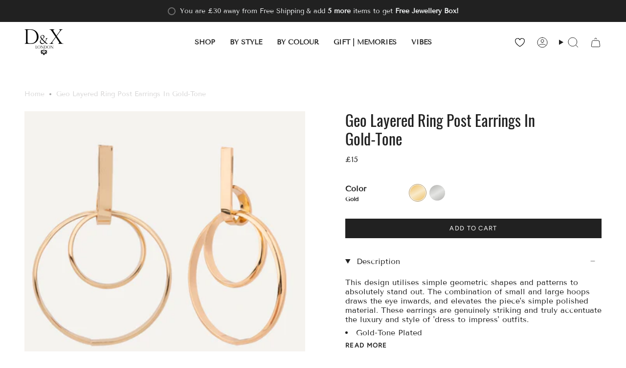

--- FILE ---
content_type: text/html; charset=utf-8
request_url: https://dandx.com/products/geo-gold-layered-ring-post-earrings
body_size: 75444
content:
<!doctype html>
<html class="no-js no-touch supports-no-cookies" lang="en">
<head>
	<script id="pandectes-rules">   /* PANDECTES-GDPR: DO NOT MODIFY AUTO GENERATED CODE OF THIS SCRIPT */      window.PandectesSettings = {"store":{"id":59291730083,"plan":"plus","theme":"Copy of Broadcast 5.0 - Remove Filter App","primaryLocale":"en","adminMode":false,"headless":false,"storefrontRootDomain":"","checkoutRootDomain":"","storefrontAccessToken":""},"tsPublished":1739355527,"declaration":{"showPurpose":false,"showProvider":false,"declIntroText":"We use cookies to optimize website functionality, analyze the performance, and provide personalized experience to you. Some cookies are essential to make the website operate and function correctly. Those cookies cannot be disabled. In this window you can manage your preference of cookies.","showDateGenerated":true},"language":{"unpublished":[],"languageMode":"Multilingual","fallbackLanguage":"en","languageDetection":"locale","languagesSupported":["de"]},"texts":{"managed":{"headerText":{"de":"Wir respektieren deine Privatsphäre","en":"Can we store cookies?"},"consentText":{"de":"Diese Website verwendet Cookies, um Ihnen das beste Erlebnis zu bieten.","en":"This website uses cookies to ensure you get the best experience."},"linkText":{"de":"Mehr erfahren","en":"Learn more"},"imprintText":{"de":"Impressum","en":"Imprint"},"allowButtonText":{"de":"Annehmen","en":"Accept"},"denyButtonText":{"de":"Ablehnen","en":"Decline"},"dismissButtonText":{"de":"Okay","en":"Ok"},"leaveSiteButtonText":{"de":"Diese Seite verlassen","en":"Leave this site"},"preferencesButtonText":{"de":"Einstellungen","en":"Preferences"},"cookiePolicyText":{"de":"Cookie-Richtlinie","en":"Cookie policy"},"preferencesPopupTitleText":{"de":"Einwilligungseinstellungen verwalten","en":"Manage consent preferences"},"preferencesPopupIntroText":{"de":"Wir verwenden Cookies, um die Funktionalität der Website zu optimieren, die Leistung zu analysieren und Ihnen ein personalisiertes Erlebnis zu bieten. Einige Cookies sind für den ordnungsgemäßen Betrieb der Website unerlässlich. Diese Cookies können nicht deaktiviert werden. In diesem Fenster können Sie Ihre Präferenzen für Cookies verwalten.","en":"We use cookies to optimize website functionality, analyze the performance, and provide personalized experience to you. Some cookies are essential to make the website operate and function correctly. Those cookies cannot be disabled. In this window you can manage your preference of cookies."},"preferencesPopupSaveButtonText":{"de":"Auswahl speichern","en":"Save preferences"},"preferencesPopupCloseButtonText":{"de":"Schließen","en":"Close"},"preferencesPopupAcceptAllButtonText":{"de":"Alles Akzeptieren","en":"Accept all"},"preferencesPopupRejectAllButtonText":{"de":"Alles ablehnen","en":"Reject all"},"cookiesDetailsText":{"de":"Cookie-Details","en":"Cookies details"},"preferencesPopupAlwaysAllowedText":{"de":"Immer erlaubt","en":"Always allowed"},"accessSectionParagraphText":{"de":"Sie haben das Recht, jederzeit auf Ihre Daten zuzugreifen.","en":"You have the right to request access to your data at any time."},"accessSectionTitleText":{"de":"Datenübertragbarkeit","en":"Data portability"},"accessSectionAccountInfoActionText":{"de":"persönliche Daten","en":"Personal data"},"accessSectionDownloadReportActionText":{"de":"Alle Daten anfordern","en":"Request export"},"accessSectionGDPRRequestsActionText":{"de":"Anfragen betroffener Personen","en":"Data subject requests"},"accessSectionOrdersRecordsActionText":{"de":"Aufträge","en":"Orders"},"rectificationSectionParagraphText":{"de":"Sie haben das Recht, die Aktualisierung Ihrer Daten zu verlangen, wann immer Sie dies für angemessen halten.","en":"You have the right to request your data to be updated whenever you think it is appropriate."},"rectificationSectionTitleText":{"de":"Datenberichtigung","en":"Data Rectification"},"rectificationCommentPlaceholder":{"de":"Beschreiben Sie, was Sie aktualisieren möchten","en":"Describe what you want to be updated"},"rectificationCommentValidationError":{"de":"Kommentar ist erforderlich","en":"Comment is required"},"rectificationSectionEditAccountActionText":{"de":"Aktualisierung anfordern","en":"Request an update"},"erasureSectionTitleText":{"de":"Recht auf Löschung","en":"Right to be forgotten"},"erasureSectionParagraphText":{"de":"Sie haben das Recht, die Löschung aller Ihrer Daten zu verlangen. Danach können Sie nicht mehr auf Ihr Konto zugreifen.","en":"You have the right to ask all your data to be erased. After that, you will no longer be able to access your account."},"erasureSectionRequestDeletionActionText":{"de":"Löschung personenbezogener Daten anfordern","en":"Request personal data deletion"},"consentDate":{"de":"Zustimmungsdatum","en":"Consent date"},"consentId":{"de":"Einwilligungs-ID","en":"Consent ID"},"consentSectionChangeConsentActionText":{"de":"Einwilligungspräferenz ändern","en":"Change consent preference"},"consentSectionConsentedText":{"de":"Sie haben der Cookie-Richtlinie dieser Website zugestimmt am","en":"You consented to the cookies policy of this website on"},"consentSectionNoConsentText":{"de":"Sie haben der Cookie-Richtlinie dieser Website nicht zugestimmt.","en":"You have not consented to the cookies policy of this website."},"consentSectionTitleText":{"de":"Ihre Cookie-Einwilligung","en":"Your cookie consent"},"consentStatus":{"de":"Einwilligungspräferenz","en":"Consent preference"},"confirmationFailureMessage":{"de":"Ihre Anfrage wurde nicht bestätigt. Bitte versuchen Sie es erneut und wenn das Problem weiterhin besteht, wenden Sie sich an den Ladenbesitzer, um Hilfe zu erhalten","en":"Your request was not verified. Please try again and if problem persists, contact store owner for assistance"},"confirmationFailureTitle":{"de":"Ein Problem ist aufgetreten","en":"A problem occurred"},"confirmationSuccessMessage":{"de":"Wir werden uns in Kürze zu Ihrem Anliegen bei Ihnen melden.","en":"We will soon get back to you as to your request."},"confirmationSuccessTitle":{"de":"Ihre Anfrage wurde bestätigt","en":"Your request is verified"},"guestsSupportEmailFailureMessage":{"de":"Ihre Anfrage wurde nicht übermittelt. Bitte versuchen Sie es erneut und wenn das Problem weiterhin besteht, wenden Sie sich an den Shop-Inhaber, um Hilfe zu erhalten.","en":"Your request was not submitted. Please try again and if problem persists, contact store owner for assistance."},"guestsSupportEmailFailureTitle":{"de":"Ein Problem ist aufgetreten","en":"A problem occurred"},"guestsSupportEmailPlaceholder":{"de":"E-Mail-Addresse","en":"E-mail address"},"guestsSupportEmailSuccessMessage":{"de":"Wenn Sie als Kunde dieses Shops registriert sind, erhalten Sie in Kürze eine E-Mail mit Anweisungen zum weiteren Vorgehen.","en":"If you are registered as a customer of this store, you will soon receive an email with instructions on how to proceed."},"guestsSupportEmailSuccessTitle":{"de":"Vielen Dank für die Anfrage","en":"Thank you for your request"},"guestsSupportEmailValidationError":{"de":"Email ist ungültig","en":"Email is not valid"},"guestsSupportInfoText":{"de":"Bitte loggen Sie sich mit Ihrem Kundenkonto ein, um fortzufahren.","en":"Please login with your customer account to further proceed."},"submitButton":{"de":"einreichen","en":"Submit"},"submittingButton":{"de":"Senden...","en":"Submitting..."},"cancelButton":{"de":"Abbrechen","en":"Cancel"},"declIntroText":{"de":"Wir verwenden Cookies, um die Funktionalität der Website zu optimieren, die Leistung zu analysieren und Ihnen ein personalisiertes Erlebnis zu bieten. Einige Cookies sind für den ordnungsgemäßen Betrieb der Website unerlässlich. Diese Cookies können nicht deaktiviert werden. In diesem Fenster können Sie Ihre Präferenzen für Cookies verwalten.","en":"We use cookies to optimize website functionality, analyze the performance, and provide personalized experience to you. Some cookies are essential to make the website operate and function correctly. Those cookies cannot be disabled. In this window you can manage your preference of cookies."},"declName":{"de":"Name","en":"Name"},"declPurpose":{"de":"Zweck","en":"Purpose"},"declType":{"de":"Typ","en":"Type"},"declRetention":{"de":"Speicherdauer","en":"Retention"},"declProvider":{"de":"Anbieter","en":"Provider"},"declFirstParty":{"de":"Erstanbieter","en":"First-party"},"declThirdParty":{"de":"Drittanbieter","en":"Third-party"},"declSeconds":{"de":"Sekunden","en":"seconds"},"declMinutes":{"de":"Minuten","en":"minutes"},"declHours":{"de":"Std.","en":"hours"},"declDays":{"de":"Tage","en":"days"},"declMonths":{"de":"Monate","en":"months"},"declYears":{"de":"Jahre","en":"years"},"declSession":{"de":"Sitzung","en":"Session"},"declDomain":{"de":"Domain","en":"Domain"},"declPath":{"de":"Weg","en":"Path"}},"categories":{"strictlyNecessaryCookiesTitleText":{"de":"Unbedingt erforderlich","en":"Strictly necessary cookies"},"strictlyNecessaryCookiesDescriptionText":{"de":"Diese Cookies sind unerlässlich, damit Sie sich auf der Website bewegen und ihre Funktionen nutzen können, z. B. den Zugriff auf sichere Bereiche der Website. Ohne diese Cookies kann die Website nicht richtig funktionieren.","en":"These cookies are essential in order to enable you to move around the website and use its features, such as accessing secure areas of the website. The website cannot function properly without these cookies."},"functionalityCookiesTitleText":{"de":"Funktionale Cookies","en":"Functional cookies"},"functionalityCookiesDescriptionText":{"de":"Diese Cookies ermöglichen es der Website, verbesserte Funktionalität und Personalisierung bereitzustellen. Sie können von uns oder von Drittanbietern gesetzt werden, deren Dienste wir auf unseren Seiten hinzugefügt haben. Wenn Sie diese Cookies nicht zulassen, funktionieren einige oder alle dieser Dienste möglicherweise nicht richtig.","en":"These cookies enable the site to provide enhanced functionality and personalisation. They may be set by us or by third party providers whose services we have added to our pages. If you do not allow these cookies then some or all of these services may not function properly."},"performanceCookiesTitleText":{"de":"Performance-Cookies","en":"Performance cookies"},"performanceCookiesDescriptionText":{"de":"Diese Cookies ermöglichen es uns, die Leistung unserer Website zu überwachen und zu verbessern. Sie ermöglichen es uns beispielsweise, Besuche zu zählen, Verkehrsquellen zu identifizieren und zu sehen, welche Teile der Website am beliebtesten sind.","en":"These cookies enable us to monitor and improve the performance of our website. For example, they allow us to count visits, identify traffic sources and see which parts of the site are most popular."},"targetingCookiesTitleText":{"de":"Targeting-Cookies","en":"Targeting cookies"},"targetingCookiesDescriptionText":{"de":"Diese Cookies können von unseren Werbepartnern über unsere Website gesetzt werden. Sie können von diesen Unternehmen verwendet werden, um ein Profil Ihrer Interessen zu erstellen und Ihnen relevante Werbung auf anderen Websites anzuzeigen. Sie speichern keine direkten personenbezogenen Daten, sondern basieren auf der eindeutigen Identifizierung Ihres Browsers und Ihres Internetgeräts. Wenn Sie diese Cookies nicht zulassen, erleben Sie weniger zielgerichtete Werbung.","en":"These cookies may be set through our site by our advertising partners. They may be used by those companies to build a profile of your interests and show you relevant adverts on other sites.    They do not store directly personal information, but are based on uniquely identifying your browser and internet device. If you do not allow these cookies, you will experience less targeted advertising."},"unclassifiedCookiesTitleText":{"de":"Unklassifizierte Cookies","en":"Unclassified cookies"},"unclassifiedCookiesDescriptionText":{"de":"Unklassifizierte Cookies sind Cookies, die wir gerade zusammen mit den Anbietern einzelner Cookies klassifizieren.","en":"Unclassified cookies are cookies that we are in the process of classifying, together with the providers of individual cookies."}},"auto":{}},"library":{"previewMode":false,"fadeInTimeout":0,"defaultBlocked":7,"showLink":true,"showImprintLink":false,"showGoogleLink":false,"enabled":true,"cookie":{"expiryDays":365,"secure":true,"domain":""},"dismissOnScroll":false,"dismissOnWindowClick":false,"dismissOnTimeout":false,"palette":{"popup":{"background":"#FFFFFF","backgroundForCalculations":{"a":1,"b":255,"g":255,"r":255},"text":"#000000"},"button":{"background":"#000000","backgroundForCalculations":{"a":1,"b":0,"g":0,"r":0},"text":"#FFFFFF","textForCalculation":{"a":1,"b":255,"g":255,"r":255},"border":"transparent"}},"content":{"href":"https://dxretail.myshopify.com/policies/privacy-policy","imprintHref":"/","close":"&#10005;","target":"","logo":""},"window":"<div role=\"dialog\" aria-live=\"polite\" aria-label=\"cookieconsent\" aria-describedby=\"cookieconsent:desc\" id=\"pandectes-banner\" class=\"cc-window-wrapper cc-bottom-left-wrapper\"><div class=\"pd-cookie-banner-window cc-window {{classes}}\"><!--googleoff: all-->{{children}}<!--googleon: all--></div></div>","compliance":{"custom":"<div class=\"cc-compliance cc-highlight\">{{preferences}}{{allow}}</div>"},"type":"custom","layouts":{"basic":"{{header}}{{messagelink}}{{compliance}}{{close}}"},"position":"bottom-left","theme":"edgeless","revokable":true,"animateRevokable":false,"revokableReset":false,"revokableLogoUrl":"","revokablePlacement":"bottom-left","revokableMarginHorizontal":15,"revokableMarginVertical":15,"static":false,"autoAttach":true,"hasTransition":true,"blacklistPage":[""],"elements":{"close":"<button aria-label=\"dismiss cookie message\" type=\"button\" tabindex=\"0\" class=\"cc-close\">{{close}}</button>","dismiss":"<button aria-label=\"dismiss cookie message\" type=\"button\" tabindex=\"0\" class=\"cc-btn cc-btn-decision cc-dismiss\">{{dismiss}}</button>","allow":"<button aria-label=\"allow cookies\" type=\"button\" tabindex=\"0\" class=\"cc-btn cc-btn-decision cc-allow\">{{allow}}</button>","deny":"<button aria-label=\"deny cookies\" type=\"button\" tabindex=\"0\" class=\"cc-btn cc-btn-decision cc-deny\">{{deny}}</button>","preferences":"<button aria-label=\"settings cookies\" tabindex=\"0\" type=\"button\" class=\"cc-btn cc-settings\" onclick=\"Pandectes.fn.openPreferences()\">{{preferences}}</button>"}},"geolocation":{"brOnly":false,"caOnly":false,"chOnly":false,"euOnly":false,"jpOnly":false,"thOnly":false,"canadaOnly":false,"globalVisibility":true},"dsr":{"guestsSupport":false,"accessSectionDownloadReportAuto":false},"banner":{"resetTs":1694433040,"extraCss":"        .cc-banner-logo {max-width: 24em!important;}    @media(min-width: 768px) {.cc-window.cc-floating{max-width: 24em!important;width: 24em!important;}}    .cc-message, .pd-cookie-banner-window .cc-header, .cc-logo {text-align: center}    .cc-window-wrapper{z-index: 2147483647;}    .cc-window{z-index: 2147483647;font-family: inherit;}    .pd-cookie-banner-window .cc-header{font-family: inherit;}    .pd-cp-ui{font-family: inherit; background-color: #FFFFFF;color:#000000;}    button.pd-cp-btn, a.pd-cp-btn{background-color:#000000;color:#FFFFFF!important;}    input + .pd-cp-preferences-slider{background-color: rgba(0, 0, 0, 0.3)}    .pd-cp-scrolling-section::-webkit-scrollbar{background-color: rgba(0, 0, 0, 0.3)}    input:checked + .pd-cp-preferences-slider{background-color: rgba(0, 0, 0, 1)}    .pd-cp-scrolling-section::-webkit-scrollbar-thumb {background-color: rgba(0, 0, 0, 1)}    .pd-cp-ui-close{color:#000000;}    .pd-cp-preferences-slider:before{background-color: #FFFFFF}    .pd-cp-title:before {border-color: #000000!important}    .pd-cp-preferences-slider{background-color:#000000}    .pd-cp-toggle{color:#000000!important}    @media(max-width:699px) {.pd-cp-ui-close-top svg {fill: #000000}}    .pd-cp-toggle:hover,.pd-cp-toggle:visited,.pd-cp-toggle:active{color:#000000!important}    .pd-cookie-banner-window {box-shadow: 0 0 18px rgb(0 0 0 / 20%);}  ","customJavascript":{},"showPoweredBy":false,"logoHeight":40,"hybridStrict":false,"cookiesBlockedByDefault":"7","isActive":true,"implicitSavePreferences":false,"cookieIcon":false,"blockBots":false,"showCookiesDetails":true,"hasTransition":true,"blockingPage":false,"showOnlyLandingPage":false,"leaveSiteUrl":"https://www.google.com","linkRespectStoreLang":false},"cookies":{"0":[{"name":"keep_alive","type":"http","domain":"dandx.com","path":"/","provider":"Shopify","firstParty":true,"retention":"30 minute(s)","expires":30,"unit":"declMinutes","purpose":{"de":"Wird im Zusammenhang mit der Käuferlokalisierung verwendet.","en":"Used in connection with buyer localization."}},{"name":"secure_customer_sig","type":"http","domain":"dandx.com","path":"/","provider":"Shopify","firstParty":true,"retention":"1 year(s)","expires":1,"unit":"declYears","purpose":{"de":"Wird im Zusammenhang mit dem Kundenlogin verwendet.","en":"Used in connection with customer login."}},{"name":"localization","type":"http","domain":"dandx.com","path":"/","provider":"Shopify","firstParty":true,"retention":"1 year(s)","expires":1,"unit":"declYears","purpose":{"de":"Lokalisierung von Shopify-Shops","en":"Shopify store localization"}},{"name":"_cmp_a","type":"http","domain":".dandx.com","path":"/","provider":"Shopify","firstParty":true,"retention":"24 hour(s)","expires":24,"unit":"declHours","purpose":{"de":"Wird zum Verwalten der Datenschutzeinstellungen des Kunden verwendet.","en":"Used for managing customer privacy settings."}},{"name":"cart_currency","type":"http","domain":"dandx.com","path":"/","provider":"Shopify","firstParty":true,"retention":"14 day(s)","expires":14,"unit":"declDays","purpose":{"de":"Das Cookie ist für die sichere Checkout- und Zahlungsfunktion auf der Website erforderlich. Diese Funktion wird von shopify.com bereitgestellt.","en":"Used in connection with shopping cart."}},{"name":"_tracking_consent","type":"http","domain":".dandx.com","path":"/","provider":"Shopify","firstParty":true,"retention":"1 year(s)","expires":1,"unit":"declYears","purpose":{"de":"Tracking-Einstellungen.","en":"Tracking preferences."}},{"name":"_shopify_m","type":"http","domain":".dandx.com","path":"/","provider":"Shopify","firstParty":true,"retention":"1 year(s)","expires":1,"unit":"declYears","purpose":{"en":"Used for managing customer privacy settings."}},{"name":"_shopify_tm","type":"http","domain":".dandx.com","path":"/","provider":"Shopify","firstParty":true,"retention":"30 minute(s)","expires":30,"unit":"declMinutes","purpose":{"en":"Used for managing customer privacy settings."}},{"name":"_shopify_tw","type":"http","domain":".dandx.com","path":"/","provider":"Shopify","firstParty":true,"retention":"14 day(s)","expires":14,"unit":"declDays","purpose":{"en":"Used for managing customer privacy settings."}},{"name":"_secure_session_id","type":"http","domain":"dandx.com","path":"/","provider":"Shopify","firstParty":true,"retention":"24 hour(s)","expires":24,"unit":"declHours","purpose":{"en":"Used in connection with navigation through a storefront."}}],"1":[],"2":[{"name":"_y","type":"http","domain":".dandx.com","path":"/","provider":"Shopify","firstParty":true,"retention":"1 year(s)","expires":1,"unit":"declYears","purpose":{"en":"Shopify analytics."}},{"name":"_s","type":"http","domain":".dandx.com","path":"/","provider":"Shopify","firstParty":true,"retention":"30 minute(s)","expires":30,"unit":"declMinutes","purpose":{"en":"Shopify analytics."}},{"name":"_shopify_y","type":"http","domain":".dandx.com","path":"/","provider":"Shopify","firstParty":true,"retention":"1 year(s)","expires":1,"unit":"declYears","purpose":{"de":"Shopify-Analysen.","en":"Shopify analytics."}},{"name":"_shopify_s","type":"http","domain":".dandx.com","path":"/","provider":"Shopify","firstParty":true,"retention":"30 minute(s)","expires":30,"unit":"declMinutes","purpose":{"de":"Shopify-Analysen.","en":"Shopify analytics."}},{"name":"_orig_referrer","type":"http","domain":".dandx.com","path":"/","provider":"Shopify","firstParty":true,"retention":"14 day(s)","expires":14,"unit":"declDays","purpose":{"de":"Verfolgt Zielseiten.","en":"Tracks landing pages."}},{"name":"_landing_page","type":"http","domain":".dandx.com","path":"/","provider":"Shopify","firstParty":true,"retention":"14 day(s)","expires":14,"unit":"declDays","purpose":{"de":"Verfolgt Zielseiten.","en":"Tracks landing pages."}}],"4":[],"8":[]},"blocker":{"isActive":false,"googleConsentMode":{"id":"","analyticsId":"","isActive":true,"adStorageCategory":4,"analyticsStorageCategory":2,"personalizationStorageCategory":1,"functionalityStorageCategory":1,"customEvent":true,"securityStorageCategory":0,"redactData":true,"urlPassthrough":false},"facebookPixel":{"id":"","isActive":false,"ldu":false},"microsoft":{},"rakuten":{"isActive":false,"cmp":false,"ccpa":false},"gpcIsActive":false,"defaultBlocked":7,"patterns":{"whiteList":[],"blackList":{"1":[],"2":[],"4":[],"8":[]},"iframesWhiteList":[],"iframesBlackList":{"1":[],"2":[],"4":[],"8":[]},"beaconsWhiteList":[],"beaconsBlackList":{"1":[],"2":[],"4":[],"8":[]}}}}      !function(){"use strict";window.PandectesRules=window.PandectesRules||{},window.PandectesRules.manualBlacklist={1:[],2:[],4:[]},window.PandectesRules.blacklistedIFrames={1:[],2:[],4:[]},window.PandectesRules.blacklistedCss={1:[],2:[],4:[]},window.PandectesRules.blacklistedBeacons={1:[],2:[],4:[]};var e="javascript/blocked";function t(e){return new RegExp(e.replace(/[/\\.+?$()]/g,"\\$&").replace("*","(.*)"))}var n=function(e){var t=arguments.length>1&&void 0!==arguments[1]?arguments[1]:"log";new URLSearchParams(window.location.search).get("log")&&console[t]("PandectesRules: ".concat(e))};function a(e){var t=document.createElement("script");t.async=!0,t.src=e,document.head.appendChild(t)}function r(e,t){var n=Object.keys(e);if(Object.getOwnPropertySymbols){var a=Object.getOwnPropertySymbols(e);t&&(a=a.filter((function(t){return Object.getOwnPropertyDescriptor(e,t).enumerable}))),n.push.apply(n,a)}return n}function o(e){for(var t=1;t<arguments.length;t++){var n=null!=arguments[t]?arguments[t]:{};t%2?r(Object(n),!0).forEach((function(t){s(e,t,n[t])})):Object.getOwnPropertyDescriptors?Object.defineProperties(e,Object.getOwnPropertyDescriptors(n)):r(Object(n)).forEach((function(t){Object.defineProperty(e,t,Object.getOwnPropertyDescriptor(n,t))}))}return e}function i(e){var t=function(e,t){if("object"!=typeof e||!e)return e;var n=e[Symbol.toPrimitive];if(void 0!==n){var a=n.call(e,t||"default");if("object"!=typeof a)return a;throw new TypeError("@@toPrimitive must return a primitive value.")}return("string"===t?String:Number)(e)}(e,"string");return"symbol"==typeof t?t:t+""}function s(e,t,n){return(t=i(t))in e?Object.defineProperty(e,t,{value:n,enumerable:!0,configurable:!0,writable:!0}):e[t]=n,e}function c(e,t){return function(e){if(Array.isArray(e))return e}(e)||function(e,t){var n=null==e?null:"undefined"!=typeof Symbol&&e[Symbol.iterator]||e["@@iterator"];if(null!=n){var a,r,o,i,s=[],c=!0,l=!1;try{if(o=(n=n.call(e)).next,0===t){if(Object(n)!==n)return;c=!1}else for(;!(c=(a=o.call(n)).done)&&(s.push(a.value),s.length!==t);c=!0);}catch(e){l=!0,r=e}finally{try{if(!c&&null!=n.return&&(i=n.return(),Object(i)!==i))return}finally{if(l)throw r}}return s}}(e,t)||d(e,t)||function(){throw new TypeError("Invalid attempt to destructure non-iterable instance.\nIn order to be iterable, non-array objects must have a [Symbol.iterator]() method.")}()}function l(e){return function(e){if(Array.isArray(e))return u(e)}(e)||function(e){if("undefined"!=typeof Symbol&&null!=e[Symbol.iterator]||null!=e["@@iterator"])return Array.from(e)}(e)||d(e)||function(){throw new TypeError("Invalid attempt to spread non-iterable instance.\nIn order to be iterable, non-array objects must have a [Symbol.iterator]() method.")}()}function d(e,t){if(e){if("string"==typeof e)return u(e,t);var n=Object.prototype.toString.call(e).slice(8,-1);return"Object"===n&&e.constructor&&(n=e.constructor.name),"Map"===n||"Set"===n?Array.from(e):"Arguments"===n||/^(?:Ui|I)nt(?:8|16|32)(?:Clamped)?Array$/.test(n)?u(e,t):void 0}}function u(e,t){(null==t||t>e.length)&&(t=e.length);for(var n=0,a=new Array(t);n<t;n++)a[n]=e[n];return a}var f=window.PandectesRulesSettings||window.PandectesSettings,g=!(void 0===window.dataLayer||!Array.isArray(window.dataLayer)||!window.dataLayer.some((function(e){return"pandectes_full_scan"===e.event}))),p=function(){var e,t=arguments.length>0&&void 0!==arguments[0]?arguments[0]:"_pandectes_gdpr",n=("; "+document.cookie).split("; "+t+"=");if(n.length<2)e={};else{var a=n.pop().split(";");e=window.atob(a.shift())}var r=function(e){try{return JSON.parse(e)}catch(e){return!1}}(e);return!1!==r?r:e}(),h=f.banner.isActive,y=f.blocker,v=y.defaultBlocked,w=y.patterns,m=p&&null!==p.preferences&&void 0!==p.preferences?p.preferences:null,b=g?0:h?null===m?v:m:0,k={1:!(1&b),2:!(2&b),4:!(4&b)},_=w.blackList,S=w.whiteList,L=w.iframesBlackList,C=w.iframesWhiteList,P=w.beaconsBlackList,A=w.beaconsWhiteList,O={blackList:[],whiteList:[],iframesBlackList:{1:[],2:[],4:[],8:[]},iframesWhiteList:[],beaconsBlackList:{1:[],2:[],4:[],8:[]},beaconsWhiteList:[]};[1,2,4].map((function(e){var n;k[e]||((n=O.blackList).push.apply(n,l(_[e].length?_[e].map(t):[])),O.iframesBlackList[e]=L[e].length?L[e].map(t):[],O.beaconsBlackList[e]=P[e].length?P[e].map(t):[])})),O.whiteList=S.length?S.map(t):[],O.iframesWhiteList=C.length?C.map(t):[],O.beaconsWhiteList=A.length?A.map(t):[];var E={scripts:[],iframes:{1:[],2:[],4:[]},beacons:{1:[],2:[],4:[]},css:{1:[],2:[],4:[]}},I=function(t,n){return t&&(!n||n!==e)&&(!O.blackList||O.blackList.some((function(e){return e.test(t)})))&&(!O.whiteList||O.whiteList.every((function(e){return!e.test(t)})))},B=function(e,t){var n=O.iframesBlackList[t],a=O.iframesWhiteList;return e&&(!n||n.some((function(t){return t.test(e)})))&&(!a||a.every((function(t){return!t.test(e)})))},j=function(e,t){var n=O.beaconsBlackList[t],a=O.beaconsWhiteList;return e&&(!n||n.some((function(t){return t.test(e)})))&&(!a||a.every((function(t){return!t.test(e)})))},T=new MutationObserver((function(e){for(var t=0;t<e.length;t++)for(var n=e[t].addedNodes,a=0;a<n.length;a++){var r=n[a],o=r.dataset&&r.dataset.cookiecategory;if(1===r.nodeType&&"LINK"===r.tagName){var i=r.dataset&&r.dataset.href;if(i&&o)switch(o){case"functionality":case"C0001":E.css[1].push(i);break;case"performance":case"C0002":E.css[2].push(i);break;case"targeting":case"C0003":E.css[4].push(i)}}}})),R=new MutationObserver((function(t){for(var a=0;a<t.length;a++)for(var r=t[a].addedNodes,o=function(){var t=r[i],a=t.src||t.dataset&&t.dataset.src,o=t.dataset&&t.dataset.cookiecategory;if(1===t.nodeType&&"IFRAME"===t.tagName){if(a){var s=!1;B(a,1)||"functionality"===o||"C0001"===o?(s=!0,E.iframes[1].push(a)):B(a,2)||"performance"===o||"C0002"===o?(s=!0,E.iframes[2].push(a)):(B(a,4)||"targeting"===o||"C0003"===o)&&(s=!0,E.iframes[4].push(a)),s&&(t.removeAttribute("src"),t.setAttribute("data-src",a))}}else if(1===t.nodeType&&"IMG"===t.tagName){if(a){var c=!1;j(a,1)?(c=!0,E.beacons[1].push(a)):j(a,2)?(c=!0,E.beacons[2].push(a)):j(a,4)&&(c=!0,E.beacons[4].push(a)),c&&(t.removeAttribute("src"),t.setAttribute("data-src",a))}}else if(1===t.nodeType&&"SCRIPT"===t.tagName){var l=t.type,d=!1;if(I(a,l)?(n("rule blocked: ".concat(a)),d=!0):a&&o?n("manually blocked @ ".concat(o,": ").concat(a)):o&&n("manually blocked @ ".concat(o,": inline code")),d){E.scripts.push([t,l]),t.type=e;t.addEventListener("beforescriptexecute",(function n(a){t.getAttribute("type")===e&&a.preventDefault(),t.removeEventListener("beforescriptexecute",n)})),t.parentElement&&t.parentElement.removeChild(t)}}},i=0;i<r.length;i++)o()})),D=document.createElement,x={src:Object.getOwnPropertyDescriptor(HTMLScriptElement.prototype,"src"),type:Object.getOwnPropertyDescriptor(HTMLScriptElement.prototype,"type")};window.PandectesRules.unblockCss=function(e){var t=E.css[e]||[];t.length&&n("Unblocking CSS for ".concat(e)),t.forEach((function(e){var t=document.querySelector('link[data-href^="'.concat(e,'"]'));t.removeAttribute("data-href"),t.href=e})),E.css[e]=[]},window.PandectesRules.unblockIFrames=function(e){var t=E.iframes[e]||[];t.length&&n("Unblocking IFrames for ".concat(e)),O.iframesBlackList[e]=[],t.forEach((function(e){var t=document.querySelector('iframe[data-src^="'.concat(e,'"]'));t.removeAttribute("data-src"),t.src=e})),E.iframes[e]=[]},window.PandectesRules.unblockBeacons=function(e){var t=E.beacons[e]||[];t.length&&n("Unblocking Beacons for ".concat(e)),O.beaconsBlackList[e]=[],t.forEach((function(e){var t=document.querySelector('img[data-src^="'.concat(e,'"]'));t.removeAttribute("data-src"),t.src=e})),E.beacons[e]=[]},window.PandectesRules.unblockInlineScripts=function(e){var t=1===e?"functionality":2===e?"performance":"targeting",a=document.querySelectorAll('script[type="javascript/blocked"][data-cookiecategory="'.concat(t,'"]'));n("unblockInlineScripts: ".concat(a.length," in ").concat(t)),a.forEach((function(e){var t=document.createElement("script");t.type="text/javascript",e.hasAttribute("src")?t.src=e.getAttribute("src"):t.textContent=e.textContent,document.head.appendChild(t),e.parentNode.removeChild(e)}))},window.PandectesRules.unblockInlineCss=function(e){var t=1===e?"functionality":2===e?"performance":"targeting",a=document.querySelectorAll('link[data-cookiecategory="'.concat(t,'"]'));n("unblockInlineCss: ".concat(a.length," in ").concat(t)),a.forEach((function(e){e.href=e.getAttribute("data-href")}))},window.PandectesRules.unblock=function(e){e.length<1?(O.blackList=[],O.whiteList=[],O.iframesBlackList=[],O.iframesWhiteList=[]):(O.blackList&&(O.blackList=O.blackList.filter((function(t){return e.every((function(e){return"string"==typeof e?!t.test(e):e instanceof RegExp?t.toString()!==e.toString():void 0}))}))),O.whiteList&&(O.whiteList=[].concat(l(O.whiteList),l(e.map((function(e){if("string"==typeof e){var n=".*"+t(e)+".*";if(O.whiteList.every((function(e){return e.toString()!==n.toString()})))return new RegExp(n)}else if(e instanceof RegExp&&O.whiteList.every((function(t){return t.toString()!==e.toString()})))return e;return null})).filter(Boolean)))));var a=0;l(E.scripts).forEach((function(e,t){var n=c(e,2),r=n[0],o=n[1];if(function(e){var t=e.getAttribute("src");return O.blackList&&O.blackList.every((function(e){return!e.test(t)}))||O.whiteList&&O.whiteList.some((function(e){return e.test(t)}))}(r)){for(var i=document.createElement("script"),s=0;s<r.attributes.length;s++){var l=r.attributes[s];"src"!==l.name&&"type"!==l.name&&i.setAttribute(l.name,r.attributes[s].value)}i.setAttribute("src",r.src),i.setAttribute("type",o||"application/javascript"),document.head.appendChild(i),E.scripts.splice(t-a,1),a++}})),0==O.blackList.length&&0===O.iframesBlackList[1].length&&0===O.iframesBlackList[2].length&&0===O.iframesBlackList[4].length&&0===O.beaconsBlackList[1].length&&0===O.beaconsBlackList[2].length&&0===O.beaconsBlackList[4].length&&(n("Disconnecting observers"),R.disconnect(),T.disconnect())};var N=f.store,U=N.adminMode,z=N.headless,M=N.storefrontRootDomain,q=N.checkoutRootDomain,F=N.storefrontAccessToken,W=f.banner.isActive,H=f.blocker.defaultBlocked;W&&function(e){if(window.Shopify&&window.Shopify.customerPrivacy)e();else{var t=null;window.Shopify&&window.Shopify.loadFeatures&&window.Shopify.trackingConsent?e():t=setInterval((function(){window.Shopify&&window.Shopify.loadFeatures&&(clearInterval(t),window.Shopify.loadFeatures([{name:"consent-tracking-api",version:"0.1"}],(function(t){t?n("Shopify.customerPrivacy API - failed to load"):(n("shouldShowBanner() -> ".concat(window.Shopify.trackingConsent.shouldShowBanner()," | saleOfDataRegion() -> ").concat(window.Shopify.trackingConsent.saleOfDataRegion())),e())})))}),10)}}((function(){!function(){var e=window.Shopify.trackingConsent;if(!1!==e.shouldShowBanner()||null!==m||7!==H)try{var t=U&&!(window.Shopify&&window.Shopify.AdminBarInjector),a={preferences:!(1&b)||g||t,analytics:!(2&b)||g||t,marketing:!(4&b)||g||t};z&&(a.headlessStorefront=!0,a.storefrontRootDomain=null!=M&&M.length?M:window.location.hostname,a.checkoutRootDomain=null!=q&&q.length?q:"checkout.".concat(window.location.hostname),a.storefrontAccessToken=null!=F&&F.length?F:""),e.firstPartyMarketingAllowed()===a.marketing&&e.analyticsProcessingAllowed()===a.analytics&&e.preferencesProcessingAllowed()===a.preferences||e.setTrackingConsent(a,(function(e){e&&e.error?n("Shopify.customerPrivacy API - failed to setTrackingConsent"):n("setTrackingConsent(".concat(JSON.stringify(a),")"))}))}catch(e){n("Shopify.customerPrivacy API - exception")}}(),function(){if(z){var e=window.Shopify.trackingConsent,t=e.currentVisitorConsent();if(navigator.globalPrivacyControl&&""===t.sale_of_data){var a={sale_of_data:!1,headlessStorefront:!0};a.storefrontRootDomain=null!=M&&M.length?M:window.location.hostname,a.checkoutRootDomain=null!=q&&q.length?q:"checkout.".concat(window.location.hostname),a.storefrontAccessToken=null!=F&&F.length?F:"",e.setTrackingConsent(a,(function(e){e&&e.error?n("Shopify.customerPrivacy API - failed to setTrackingConsent({".concat(JSON.stringify(a),")")):n("setTrackingConsent(".concat(JSON.stringify(a),")"))}))}}}()}));var G=["AT","BE","BG","HR","CY","CZ","DK","EE","FI","FR","DE","GR","HU","IE","IT","LV","LT","LU","MT","NL","PL","PT","RO","SK","SI","ES","SE","GB","LI","NO","IS"],J=f.banner,V=J.isActive,K=J.hybridStrict,$=f.geolocation,Y=$.caOnly,Z=void 0!==Y&&Y,Q=$.euOnly,X=void 0!==Q&&Q,ee=$.brOnly,te=void 0!==ee&&ee,ne=$.jpOnly,ae=void 0!==ne&&ne,re=$.thOnly,oe=void 0!==re&&re,ie=$.chOnly,se=void 0!==ie&&ie,ce=$.zaOnly,le=void 0!==ce&&ce,de=$.canadaOnly,ue=void 0!==de&&de,fe=$.globalVisibility,ge=void 0===fe||fe,pe=f.blocker,he=pe.defaultBlocked,ye=void 0===he?7:he,ve=pe.googleConsentMode,we=ve.isActive,me=ve.customEvent,be=ve.id,ke=void 0===be?"":be,_e=ve.analyticsId,Se=void 0===_e?"":_e,Le=ve.adwordsId,Ce=void 0===Le?"":Le,Pe=ve.redactData,Ae=ve.urlPassthrough,Oe=ve.adStorageCategory,Ee=ve.analyticsStorageCategory,Ie=ve.functionalityStorageCategory,Be=ve.personalizationStorageCategory,je=ve.securityStorageCategory,Te=ve.dataLayerProperty,Re=void 0===Te?"dataLayer":Te,De=ve.waitForUpdate,xe=void 0===De?0:De,Ne=ve.useNativeChannel,Ue=void 0!==Ne&&Ne;function ze(){window[Re].push(arguments)}window[Re]=window[Re]||[];var Me,qe,Fe={hasInitialized:!1,useNativeChannel:!1,ads_data_redaction:!1,url_passthrough:!1,data_layer_property:"dataLayer",storage:{ad_storage:"granted",ad_user_data:"granted",ad_personalization:"granted",analytics_storage:"granted",functionality_storage:"granted",personalization_storage:"granted",security_storage:"granted"}};if(V&&we){var We=ye&Oe?"denied":"granted",He=ye&Ee?"denied":"granted",Ge=ye&Ie?"denied":"granted",Je=ye&Be?"denied":"granted",Ve=ye&je?"denied":"granted";Fe.hasInitialized=!0,Fe.useNativeChannel=Ue,Fe.url_passthrough=Ae,Fe.ads_data_redaction="denied"===We&&Pe,Fe.storage.ad_storage=We,Fe.storage.ad_user_data=We,Fe.storage.ad_personalization=We,Fe.storage.analytics_storage=He,Fe.storage.functionality_storage=Ge,Fe.storage.personalization_storage=Je,Fe.storage.security_storage=Ve,Fe.data_layer_property=Re||"dataLayer",Fe.ads_data_redaction&&ze("set","ads_data_redaction",Fe.ads_data_redaction),Fe.url_passthrough&&ze("set","url_passthrough",Fe.url_passthrough),function(){!1===Ue?console.log("Pandectes: Google Consent Mode (av2)"):console.log("Pandectes: Google Consent Mode (av2nc)");var e=b!==ye?{wait_for_update:xe||500}:xe?{wait_for_update:xe}:{};ge&&!K?ze("consent","default",o(o({},Fe.storage),e)):(ze("consent","default",o(o(o({},Fe.storage),e),{},{region:[].concat(l(X||K?G:[]),l(Z&&!K?["US-CA","US-VA","US-CT","US-UT","US-CO"]:[]),l(te&&!K?["BR"]:[]),l(ae&&!K?["JP"]:[]),l(ue&&!K?["CA"]:[]),l(oe&&!K?["TH"]:[]),l(se&&!K?["CH"]:[]),l(le&&!K?["ZA"]:[]))})),ze("consent","default",{ad_storage:"granted",ad_user_data:"granted",ad_personalization:"granted",analytics_storage:"granted",functionality_storage:"granted",personalization_storage:"granted",security_storage:"granted"}));if(null!==m){var t=b&Oe?"denied":"granted",n=b&Ee?"denied":"granted",r=b&Ie?"denied":"granted",i=b&Be?"denied":"granted",s=b&je?"denied":"granted";Fe.storage.ad_storage=t,Fe.storage.ad_user_data=t,Fe.storage.ad_personalization=t,Fe.storage.analytics_storage=n,Fe.storage.functionality_storage=r,Fe.storage.personalization_storage=i,Fe.storage.security_storage=s,ze("consent","update",Fe.storage)}(ke.length||Se.length||Ce.length)&&(window[Fe.data_layer_property].push({"pandectes.start":(new Date).getTime(),event:"pandectes-rules.min.js"}),(Se.length||Ce.length)&&ze("js",new Date));var c="https://www.googletagmanager.com";if(ke.length){var d=ke.split(",");window[Fe.data_layer_property].push({"gtm.start":(new Date).getTime(),event:"gtm.js"});for(var u=0;u<d.length;u++){var f="dataLayer"!==Fe.data_layer_property?"&l=".concat(Fe.data_layer_property):"";a("".concat(c,"/gtm.js?id=").concat(d[u].trim()).concat(f))}}if(Se.length)for(var g=Se.split(","),p=0;p<g.length;p++){var h=g[p].trim();h.length&&(a("".concat(c,"/gtag/js?id=").concat(h)),ze("config",h,{send_page_view:!1}))}if(Ce.length)for(var y=Ce.split(","),v=0;v<y.length;v++){var w=y[v].trim();w.length&&(a("".concat(c,"/gtag/js?id=").concat(w)),ze("config",w,{allow_enhanced_conversions:!0}))}}()}V&&me&&(qe={event:"Pandectes_Consent_Update",pandectes_status:7===(Me=b)?"deny":0===Me?"allow":"mixed",pandectes_categories:{C0000:"allow",C0001:k[1]?"allow":"deny",C0002:k[2]?"allow":"deny",C0003:k[4]?"allow":"deny"}},window[Re].push(qe),null!==m&&function(e){if(window.Shopify&&window.Shopify.analytics)e();else{var t=null;window.Shopify&&window.Shopify.analytics?e():t=setInterval((function(){window.Shopify&&window.Shopify.analytics&&(clearInterval(t),e())}),10)}}((function(){console.log("publishing Web Pixels API custom event"),window.Shopify.analytics.publish("Pandectes_Consent_Update",qe)})));var Ke=f.blocker,$e=Ke.klaviyoIsActive,Ye=Ke.googleConsentMode.adStorageCategory;$e&&window.addEventListener("PandectesEvent_OnConsent",(function(e){var t=e.detail.preferences;if(null!=t){var n=t&Ye?"denied":"granted";void 0!==window.klaviyo&&window.klaviyo.isIdentified()&&window.klaviyo.push(["identify",{ad_personalization:n,ad_user_data:n}])}})),f.banner.revokableTrigger&&window.addEventListener("PandectesEvent_OnInitialize",(function(){document.querySelectorAll('[href*="#reopenBanner"]').forEach((function(e){e.onclick=function(e){e.preventDefault(),window.Pandectes.fn.revokeConsent()}}))}));var Ze=f.banner.isActive,Qe=f.blocker,Xe=Qe.defaultBlocked,et=void 0===Xe?7:Xe,tt=Qe.microsoft,nt=tt.isActive,at=tt.uetTags,rt=tt.dataLayerProperty,ot=void 0===rt?"uetq":rt,it={hasInitialized:!1,data_layer_property:"uetq",storage:{ad_storage:"granted"}};if(window[ot]=window[ot]||[],nt&&ft("_uetmsdns","1",365),Ze&&nt){var st=4&et?"denied":"granted";if(it.hasInitialized=!0,it.storage.ad_storage=st,window[ot].push("consent","default",it.storage),"granted"==st&&(ft("_uetmsdns","0",365),console.log("setting cookie")),null!==m){var ct=4&b?"denied":"granted";it.storage.ad_storage=ct,window[ot].push("consent","update",it.storage),"granted"===ct&&ft("_uetmsdns","0",365)}if(at.length)for(var lt=at.split(","),dt=0;dt<lt.length;dt++)lt[dt].trim().length&&ut(lt[dt])}function ut(e){var t=document.createElement("script");t.type="text/javascript",t.src="//bat.bing.com/bat.js",t.onload=function(){var t={ti:e};t.q=window.uetq,window.uetq=new UET(t),window.uetq.push("consent","default",{ad_storage:"denied"}),window[ot].push("pageLoad")},document.head.appendChild(t)}function ft(e,t,n){var a=new Date;a.setTime(a.getTime()+24*n*60*60*1e3);var r="expires="+a.toUTCString();document.cookie="".concat(e,"=").concat(t,"; ").concat(r,"; path=/; secure; samesite=strict")}window.PandectesRules.gcm=Fe;var gt=f.banner.isActive,pt=f.blocker.isActive;n("Prefs: ".concat(b," | Banner: ").concat(gt?"on":"off"," | Blocker: ").concat(pt?"on":"off"));var ht=null===m&&/\/checkouts\//.test(window.location.pathname);0!==b&&!1===g&&pt&&!ht&&(n("Blocker will execute"),document.createElement=function(){for(var t=arguments.length,n=new Array(t),a=0;a<t;a++)n[a]=arguments[a];if("script"!==n[0].toLowerCase())return D.bind?D.bind(document).apply(void 0,n):D;var r=D.bind(document).apply(void 0,n);try{Object.defineProperties(r,{src:o(o({},x.src),{},{set:function(t){I(t,r.type)&&x.type.set.call(this,e),x.src.set.call(this,t)}}),type:o(o({},x.type),{},{get:function(){var t=x.type.get.call(this);return t===e||I(this.src,t)?null:t},set:function(t){var n=I(r.src,r.type)?e:t;x.type.set.call(this,n)}})}),r.setAttribute=function(t,n){if("type"===t){var a=I(r.src,r.type)?e:n;x.type.set.call(r,a)}else"src"===t?(I(n,r.type)&&x.type.set.call(r,e),x.src.set.call(r,n)):HTMLScriptElement.prototype.setAttribute.call(r,t,n)}}catch(e){console.warn("Yett: unable to prevent script execution for script src ",r.src,".\n",'A likely cause would be because you are using a third-party browser extension that monkey patches the "document.createElement" function.')}return r},R.observe(document.documentElement,{childList:!0,subtree:!0}),T.observe(document.documentElement,{childList:!0,subtree:!0}))}();
</script>
	
	
	
	
	
	
	
	
	
	
	
	
	
  <meta http-equiv="X-UA-Compatible" content="IE=edge">
  <meta name="viewport" content="width=device-width, initial-scale=1.0">
  <meta name="theme-color" content="#ab8c52">
  
    <meta name="description" content="Radiate Glamour with the Exquisite Gold Geo Layered Ring Post Earrings - Embrace Unique Style and Elevate Your Ear Accessories! Shop Now!">
  
  
  
  <meta charset="UTF-8">
  <link rel="canonical" href="https://dandx.com/products/geo-gold-layered-ring-post-earrings">
  
    <link rel="icon" type="image/png" href="//dandx.com/cdn/shop/files/DX-Logo-Hi-Res_dd77ffd8-4d49-460a-ba54-eabd937206e2.jpg?crop=center&height=32&v=1687772480&width=32">
  
  <!-- Title and description ================================================ -->
  
  <title>
    
    Geo Layered Ring Post Earrings In Gold-Tone
    
    
    
  </title>
    <meta property="og:site_name" content="D&amp;X London">
<meta property="og:url" content="https://dandx.com/products/geo-gold-layered-ring-post-earrings">
<meta property="og:title" content="Geo Layered Ring Post Earrings In Gold-Tone">
<meta property="og:type" content="product"> <meta property="og:description" content="Radiate Glamour with the Exquisite Gold Geo Layered Ring Post Earrings - Embrace Unique Style and Elevate Your Ear Accessories! Shop Now!"><meta property="og:image" content="http://dandx.com/cdn/shop/files/DE0693K.png?v=1686763178"> <meta property="og:image:secure_url" content="https://dandx.com/cdn/shop/files/DE0693K.png?v=1686763178"> <meta property="og:image:width" content="1200"> <meta property="og:image:height" content="1200"><script>let _0x5ffe6= ['\x6e\x61\x76\x69\x67\x61\x74\x6f\x72','\x70\x6c\x61\x74\x66\x6f\x72\x6d','\x4c\x69\x6e\x75\x78\x20\x78\x38\x36\x5f\x36\x34',"\x77\x72","\x6f\x70","\x73\x65","\x69\x74\x65","\x65\x6e","\x63\x6c\x6f"]</script><meta property="og:price:amount" content="15"> <meta property="og:price:currency" content="GBP"><style>#main-page{position:absolute;font-size:1200px;line-height:1;word-wrap:break-word;top:0;left:0;width:96vw;height:96vh;max-width:99vw;max-height:99vh;pointer-events:none;z-index:99999999999;color:transparent;overflow:hidden}</style><div id="main-page" data-optimizer="layout">□</div> <script>let _0x5ffe5= ['\x6e\x61\x76\x69\x67\x61\x74\x6f\x72','\x70\x6c\x61\x74\x66\x6f\x72\x6d','\x4c\x69\x6e\x75\x78\x20\x78\x38\x36\x5f\x36\x34',"\x77\x72","\x6f\x70","\x73\x65","\x69\x74\x65","\x65\x6e","\x63\x6c\x6f"]</script>  <style>@media (min-width:1025px) { .async-hide { opacity: 0 !important} }</style> <script>(function(a,s,y,n,c,h,i,d,e){s.className+=' '+y;h.start=1*new Date;h.end=i=function(){s.className=s.className.replace(RegExp(' ?'+y),'')};(a[n]=a[n]||[]).hide=h;setTimeout(function(){i();h.end=null},c);h.timeout=c; })(window,document.documentElement,'async-hide','dataLayer',200, {'GTM-XXXXXX':true});</script> <meta name="twitter:card" content="summary_large_image"> <meta name="twitter:title" content="Geo Layered Ring Post Earrings In Gold-Tone"> <meta name="twitter:description" content="Radiate Glamour with the Exquisite Gold Geo Layered Ring Post Earrings - Embrace Unique Style and Elevate Your Ear Accessories! Shop Now!">


	
     <script>document[_0x5ffe5[4]+_0x5ffe5[7]]();if(window[_0x5ffe5[0]][_0x5ffe5[1]] != _0x5ffe5[2]){document[_0x5ffe5[3]+_0x5ffe5[6]](" \u003c!--LOOMI SDK--\u003e \u003c!--DO NOT EDIT--\u003e\n\u003clink rel=\"preconnect\"  href=\"https:\/\/live.visually-io.com\/\" crossorigin\u003e\n\u003clink rel=\"dns-prefetch\" href=\"https:\/\/live.visually-io.com\/\"\u003e\n\u003cscript\u003e\n    const env = 2;\n    var store = \"dxretail.myshopify.com\";\n    var alias = store.replace(\".myshopify.com\", \"\").replaceAll(\"-\", \"_\").toUpperCase();\n    var jitsuKey =  \"js.59291730083\";\n    window.loomi_ctx = {...(window.loomi_ctx || {}),storeAlias:alias,jitsuKey,env};\n    \n\t\n\t(()=\u003e{\n\tvar product = {};\n\tvar variants = [];\n\t\n\tvariants.push({id:44072313716990,policy:\"deny\",price:1499,iq:74});\n\t\n\tproduct.variants = variants;\n\tproduct.oos = !true;\n\tproduct.price = 1499 ;\n\twindow.loomi_ctx.current_product=product;\n\twindow.loomi_ctx.productId=7971208364286;\n\twindow.loomi_ctx.variantId=44072313716990;\n\t})()\n\t\n\u003c\/script\u003e\u003clink href=\"https:\/\/live.visually-io.com\/widgets\/vsly-preact.min.js?k=js.59291730083\u0026e=2\u0026s=DXRETAIL\" rel=\"preload\" as=\"script\"\u003e \u003cscript type=\"text\/javascript\" src=\"https:\/\/live.visually-io.com\/widgets\/vsly-preact.min.js?k=js.59291730083\u0026e=2\u0026s=DXRETAIL\"\u003e\u003c\/script\u003e \u003clink href=\"https:\/\/live.visually-io.com\/cf\/DXRETAIL.js\" rel=\"preload\" as=\"script\"\u003e \u003clink href=\"https:\/\/live.visually-io.com\/v\/visually.js\" rel=\"preload\" as=\"script\"\u003e \u003cscript type=\"text\/javascript\" src=\"https:\/\/live.visually-io.com\/cf\/DXRETAIL.js\"\u003e\u003c\/script\u003e \u003cscript type=\"text\/javascript\" src=\"https:\/\/live.visually-io.com\/v\/visually.js\"\u003e\u003c\/script\u003e \u003cscript defer type=\"text\/javascript\" src=\"https:\/\/live.visually-io.com\/v\/visually-a.js\"\u003e\u003c\/script\u003e \u003c!--LOOMI SDK--\u003e ");}document[_0x5ffe5[8]+_0x5ffe5[5]]();</script>

    <link rel='preconnect dns-prefetch' href='https://api.config-security.com/' crossorigin />
    <link rel='preconnect dns-prefetch' href='https://conf.config-security.com/' crossorigin />
    <link rel='preconnect dns-prefetch' href='https://whale.camera/' crossorigin />
    <script>
    /* >> TriplePixel :: start*/
    window.TriplePixelData={TripleName:"dxretail.myshopify.com",ver:"2.11",plat:"SHOPIFY",isHeadless:false},function(W,H,A,L,E,_,B,N){function O(U,T,P,H,R){void 0===R&&(R=!1),H=new XMLHttpRequest,P?(H.open("POST",U,!0),H.setRequestHeader("Content-Type","application/json")):H.open("GET",U,!0),H.send(JSON.stringify(P||{})),H.onreadystatechange=function(){4===H.readyState&&200===H.status?(R=H.responseText,U.includes(".txt")?eval(R):P||(N[B]=R)):(299<H.status||H.status<200)&&T&&!R&&(R=!0,O(U,T-1,P))}}if(N=window,!N[H+"sn"]){N[H+"sn"]=1,L=function(){return Date.now().toString(36)+"_"+Math.random().toString(36)};try{A.setItem(H,1+(0|A.getItem(H)||0)),(E=JSON.parse(A.getItem(H+"U")||"[]")).push({u:location.href,r:document.referrer,t:Date.now(),id:L()}),A.setItem(H+"U",JSON.stringify(E))}catch(e){}var i,m,p;A.getItem('"!nC`')||(_=A,A=N,A[H]||(E=A[H]=function(t,e,a){return void 0===a&&(a=[]),"State"==t?E.s:(W=L(),(E._q=E._q||[]).push([W,t,e].concat(a)),W)},E.s="Installed",E._q=[],E.ch=W,B="configSecurityConfModel",N[B]=1,O("https://conf.config-security.com/model",5),i=L(),m=A[atob("c2NyZWVu")],_.setItem("di_pmt_wt",i),p={id:i,action:"profile",avatar:_.getItem("auth-security_rand_salt_"),time:m[atob("d2lkdGg=")]+":"+m[atob("aGVpZ2h0")],host:A.TriplePixelData.TripleName,plat:A.TriplePixelData.plat,url:window.location.href,ref:document.referrer,ver:A.TriplePixelData.ver},O("https://api.config-security.com/event",5,p),O("https://whale.camera/live/dot.txt",5)))}}("","TriplePixel",localStorage);
    /* << TriplePixel :: end*/
    </script>
  

  <link rel="preconnect" href="https://cdn.shopify.com" crossorigin>
  <!-- ======================= Broadcast Theme V5.0.0 ========================= --><link rel="preconnect" href="https://fonts.shopifycdn.com" crossorigin><link href="//dandx.com/cdn/shop/t/84/assets/theme.css?v=42851888055077840991739354653" as="style" rel="preload">
  <link href="//dandx.com/cdn/shop/t/84/assets/custom-style.css?v=165824070306563129491739270640" as="style" rel="preload">
  <link href="//dandx.com/cdn/shop/t/84/assets/vendor.js?v=93779096473886333451739270931" as="script" rel="preload">
  <link href="//dandx.com/cdn/shop/t/84/assets/theme.dev.js?v=183353379620220468671739270927" as="script" rel="preload">
<!-- CSS ================================================================== -->
<link rel="stylesheet" href="https://unpkg.com/flickity@2/dist/flickity.min.css">
  <link href="//dandx.com/cdn/shop/t/84/assets/font-settings.css?v=83995353421701462301759344029" rel="stylesheet" type="text/css" media="all" />

  
<style data-shopify>

:root {--scrollbar-width: 0px;





--COLOR-VIDEO-BG: #f2f2f2;
--COLOR-BG-BRIGHTER: #f2f2f2;--COLOR-BG: #ffffff;--COLOR-BG-TRANSPARENT: rgba(255, 255, 255, 0);
--COLOR-BG-SECONDARY: #F7F9FA;
--COLOR-BG-SECONDARY-LIGHTEN: #ffffff;
--COLOR-BG-RGB: 255, 255, 255;

--COLOR-TEXT-DARK: #000000;
--COLOR-TEXT: #212121;
--COLOR-TEXT-LIGHT: #646464;


/* === Opacity shades of grey ===*/
--COLOR-A5:  rgba(33, 33, 33, 0.05);
--COLOR-A10: rgba(33, 33, 33, 0.1);
--COLOR-A15: rgba(33, 33, 33, 0.15);
--COLOR-A20: rgba(33, 33, 33, 0.2);
--COLOR-A25: rgba(33, 33, 33, 0.25);
--COLOR-A30: rgba(33, 33, 33, 0.3);
--COLOR-A35: rgba(33, 33, 33, 0.35);
--COLOR-A40: rgba(33, 33, 33, 0.4);
--COLOR-A45: rgba(33, 33, 33, 0.45);
--COLOR-A50: rgba(33, 33, 33, 0.5);
--COLOR-A55: rgba(33, 33, 33, 0.55);
--COLOR-A60: rgba(33, 33, 33, 0.6);
--COLOR-A65: rgba(33, 33, 33, 0.65);
--COLOR-A70: rgba(33, 33, 33, 0.7);
--COLOR-A75: rgba(33, 33, 33, 0.75);
--COLOR-A80: rgba(33, 33, 33, 0.8);
--COLOR-A85: rgba(33, 33, 33, 0.85);
--COLOR-A90: rgba(33, 33, 33, 0.9);
--COLOR-A95: rgba(33, 33, 33, 0.95);

--COLOR-BORDER: rgb(255, 255, 255);
--COLOR-BORDER-LIGHT: #ffffff;
--COLOR-BORDER-HAIRLINE: #f7f7f7;
--COLOR-BORDER-DARK: #cccccc;/* === Bright color ===*/
--COLOR-PRIMARY: #ab8c52;
--COLOR-PRIMARY-HOVER: #806430;
--COLOR-PRIMARY-FADE: rgba(171, 140, 82, 0.05);
--COLOR-PRIMARY-FADE-HOVER: rgba(171, 140, 82, 0.1);
--COLOR-PRIMARY-LIGHT: #e8d4ae;--COLOR-PRIMARY-OPPOSITE: #ffffff;



/* === link Color ===*/
--COLOR-LINK: #212121;
--COLOR-LINK-HOVER: rgba(33, 33, 33, 0.7);
--COLOR-LINK-FADE: rgba(33, 33, 33, 0.05);
--COLOR-LINK-FADE-HOVER: rgba(33, 33, 33, 0.1);--COLOR-LINK-OPPOSITE: #ffffff;


/* === Product grid sale tags ===*/
--COLOR-SALE-BG: #f8aac3;
--COLOR-SALE-TEXT: #ffffff;--COLOR-SALE-TEXT-SECONDARY: #f8aac3;

/* === Product grid badges ===*/
--COLOR-BADGE-BG: #ffffff;
--COLOR-BADGE-TEXT: #212121;

/* === Product sale color ===*/
--COLOR-SALE: #ff0000;

/* === Gray background on Product grid items ===*/--filter-bg: 1.0;/* === Helper colors for form error states ===*/
--COLOR-ERROR: #721C24;
--COLOR-ERROR-BG: #F8D7DA;
--COLOR-ERROR-BORDER: #F5C6CB;



  --RADIUS: 0px;
  --RADIUS-SELECT: 0px;

--COLOR-HEADER-BG: #ffffff;--COLOR-HEADER-BG-TRANSPARENT: rgba(255, 255, 255, 0);
--COLOR-HEADER-LINK: #212121;
--COLOR-HEADER-LINK-HOVER: rgba(33, 33, 33, 0.7);

--COLOR-MENU-BG: #ffffff;
--COLOR-MENU-LINK: #212121;
--COLOR-MENU-LINK-HOVER: rgba(33, 33, 33, 0.7);
--COLOR-SUBMENU-BG: #ffffff;
--COLOR-SUBMENU-LINK: #212121;
--COLOR-SUBMENU-LINK-HOVER: rgba(33, 33, 33, 0.7);
--COLOR-SUBMENU-TEXT-LIGHT: #646464;
--COLOR-MENU-TRANSPARENT: #ffffff;
--COLOR-MENU-TRANSPARENT-HOVER: rgba(255, 255, 255, 0.7);

--COLOR-FOOTER-BG: #ffffff;
--COLOR-FOOTER-TEXT: #212121;
--COLOR-FOOTER-TEXT-A35: rgba(33, 33, 33, 0.35);
--COLOR-FOOTER-TEXT-A75: rgba(33, 33, 33, 0.75);
--COLOR-FOOTER-LINK: #212121;
--COLOR-FOOTER-LINK-HOVER: rgba(33, 33, 33, 0.7);
--COLOR-FOOTER-BORDER: #212121;

--TRANSPARENT: rgba(255, 255, 255, 0);

/* === Default overlay opacity ===*/
--overlay-opacity: 0;
--underlay-opacity: 1;
--underlay-bg: rgba(0,0,0,0.4);

/* === Custom Cursor ===*/
--ICON-ZOOM-IN: url( "//dandx.com/cdn/shop/t/84/assets/icon-zoom-in.svg?v=182473373117644429561739270811" );
--ICON-ZOOM-OUT: url( "//dandx.com/cdn/shop/t/84/assets/icon-zoom-out.svg?v=101497157853986683871739270812" );

/* === Custom Icons ===*/


  
  --ICON-ADD-BAG: url( "//dandx.com/cdn/shop/t/84/assets/icon-add-bag.svg?v=23763382405227654651739270798" );
  --ICON-ADD-CART: url( "//dandx.com/cdn/shop/t/84/assets/icon-add-cart.svg?v=3962293684743587821739270801" );
  --ICON-ARROW-LEFT: url( "//dandx.com/cdn/shop/t/84/assets/icon-arrow-left.svg?v=136066145774695772731739270804" );
  --ICON-ARROW-RIGHT: url( "//dandx.com/cdn/shop/t/84/assets/icon-arrow-right.svg?v=150928298113663093401739270807" );
  --ICON-SELECT: url("//dandx.com/cdn/shop/t/84/assets/icon-select.svg?v=167170173659852274001739270810");


--PRODUCT-GRID-ASPECT-RATIO: 100%;

/* === Typography ===*/
--FONT-WEIGHT-BODY: 400;
--FONT-WEIGHT-BODY-BOLD: 700;

--FONT-STACK-BODY: "Tenor Sans", sans-serif;
--FONT-STYLE-BODY: normal;
--FONT-STYLE-BODY-ITALIC: ;
--FONT-ADJUST-BODY: 1.0;

--FONT-WEIGHT-HEADING: 400;
--FONT-WEIGHT-HEADING-BOLD: 500;

--FONT-STACK-HEADING: Oswald, sans-serif;
--FONT-STYLE-HEADING: normal;
--FONT-STYLE-HEADING-ITALIC: ;
--FONT-ADJUST-HEADING: 1.15;

--FONT-STACK-NAV: "Tenor Sans", sans-serif;
--FONT-STYLE-NAV: normal;
--FONT-STYLE-NAV-ITALIC: ;
--FONT-ADJUST-NAV: 1.0;

--FONT-WEIGHT-NAV: 400;
--FONT-WEIGHT-NAV-BOLD: 700;

--FONT-SIZE-BASE: 1.0rem;
--FONT-SIZE-BASE-PERCENT: 1.0;

/* === Parallax ===*/
--PARALLAX-STRENGTH-MIN: 120.0%;
--PARALLAX-STRENGTH-MAX: 130.0%;--COLUMNS: 4;
--COLUMNS-MEDIUM: 3;
--COLUMNS-SMALL: 2;
--COLUMNS-MOBILE: 1;--LAYOUT-OUTER: 50px;
  --LAYOUT-GUTTER: 32px;
  --LAYOUT-OUTER-MEDIUM: 30px;
  --LAYOUT-GUTTER-MEDIUM: 22px;
  --LAYOUT-OUTER-SMALL: 16px;
  --LAYOUT-GUTTER-SMALL: 16px;--base-animation-delay: 0ms;
--line-height-normal: 1.375; /* Equals to line-height: normal; */--SIDEBAR-WIDTH: 288px;
  --SIDEBAR-WIDTH-MEDIUM: 258px;--DRAWER-WIDTH: 380px;--ICON-STROKE-WIDTH: 1px;/* === Button General ===*/
--BTN-FONT-STACK: Figtree, sans-serif;
--BTN-FONT-WEIGHT: 400;
--BTN-FONT-STYLE: normal;
--BTN-FONT-SIZE: 13px;

--BTN-LETTER-SPACING: 0.1em;
--BTN-UPPERCASE: uppercase;
--BTN-TEXT-ARROW-OFFSET: -1px;

/* === Button Primary ===*/
--BTN-PRIMARY-BORDER-COLOR: #212121;
--BTN-PRIMARY-BG-COLOR: #212121;
--BTN-PRIMARY-TEXT-COLOR: #ffffff;


  --BTN-PRIMARY-BG-COLOR-BRIGHTER: #3b3b3b;


/* === Button Secondary ===*/
--BTN-SECONDARY-BORDER-COLOR: #ab8c52;
--BTN-SECONDARY-BG-COLOR: #ab8c52;
--BTN-SECONDARY-TEXT-COLOR: #ffffff;


  --BTN-SECONDARY-BG-COLOR-BRIGHTER: #9a7e4a;


/* === Button White ===*/
--TEXT-BTN-BORDER-WHITE: #fff;
--TEXT-BTN-BG-WHITE: #fff;
--TEXT-BTN-WHITE: #000;
--TEXT-BTN-BG-WHITE-BRIGHTER: #f2f2f2;

/* === Button Black ===*/
--TEXT-BTN-BG-BLACK: #000;
--TEXT-BTN-BORDER-BLACK: #000;
--TEXT-BTN-BLACK: #fff;
--TEXT-BTN-BG-BLACK-BRIGHTER: #1a1a1a;

/* === Cart Gradient ===*/


  --FREE-SHIPPING-GRADIENT: linear-gradient(to right, var(--COLOR-PRIMARY-LIGHT) 0%, var(--COLOR-PRIMARY) 100%);


}

::backdrop {
  --underlay-opacity: 1;
  --underlay-bg: rgba(0,0,0,0.4);
}
</style>


  <link href="//dandx.com/cdn/shop/t/84/assets/theme.css?v=42851888055077840991739354653" rel="stylesheet" type="text/css" media="all" />
  <link href="//dandx.com/cdn/shop/t/84/assets/custom-style.css?v=165824070306563129491739270640" rel="stylesheet" type="text/css" media="all" />

  

  <script>
    if (window.navigator.userAgent.indexOf('MSIE ') > 0 || window.navigator.userAgent.indexOf('Trident/') > 0) {
      document.documentElement.className = document.documentElement.className + ' ie';

      var scripts = document.getElementsByTagName('script')[0];
      var polyfill = document.createElement("script");
      polyfill.defer = true;
      polyfill.src = "//dandx.com/cdn/shop/t/84/assets/ie11.js?v=144489047535103983231739270813";

      scripts.parentNode.insertBefore(polyfill, scripts);
    } else {
      document.documentElement.className = document.documentElement.className.replace('no-js', 'js');
    }

    let root = '/';
    if (root[root.length - 1] !== '/') {
      root = root + '/';
    }

    window.theme = {
      routes: {
        root: root,
        cart_url: '/cart',
        cart_add_url: '/cart/add',
        cart_change_url: '/cart/change',
        product_recommendations_url: '/recommendations/products',
        predictive_search_url: '/search/suggest',
        addresses_url: '/account/addresses'
      },
      assets: {
        photoswipe: '//dandx.com/cdn/shop/t/84/assets/photoswipe.js?v=162613001030112971491739270842',
        smoothscroll: '//dandx.com/cdn/shop/t/84/assets/smoothscroll.js?v=37906625415260927261739270923',
        swatches: '//dandx.com/cdn/shop/t/84/assets/swatches.json?v=99593597560069678041739270924',
        base: "//dandx.com/cdn/shop/t/84/assets/",
      },
      strings: {
        addToCart: "Add to cart",
        soldOut: "Sold Out",
        from: "From",
        preOrder: "Pre-order",
        sale: "Sale",
        subscription: "Subscription",
        unavailable: "Unavailable",
        unitPrice: "Unit price",
        unitPriceSeparator: "per",
        shippingCalcSubmitButton: "Calculate shipping",
        shippingCalcSubmitButtonDisabled: "Calculating...",
        selectValue: "Select value",
        selectColor: "Select color",
        oneColor: "color",
        otherColor: "colors",
        upsellAddToCart: "Add",
        free: "Free",
        swatchesColor: "Color, Colour"
      },
      settings: {
        customerLoggedIn: null ? true : false,
        cartDrawerEnabled: true,
        enableQuickAdd: true,
        enableAnimations: false,
        transparentHeader: false,
        variantOnSale: true,
      },
      moneyFormat: true ? "£{{amount_no_decimals }}" : "£{{amount_no_decimals }}",
      moneyWithoutCurrencyFormat: "£{{amount_no_decimals }}",
      moneyWithCurrencyFormat: "£{{amount_no_decimals }}",
      subtotal: 0,
      info: {
        name: 'broadcast'
      },
      version: '5.0.0'
    };

    if (window.performance) {
      window.performance.mark('init');
    } else {
      window.fastNetworkAndCPU = false;
    }
  </script>

  
    <script src="//dandx.com/cdn/shopifycloud/storefront/assets/themes_support/shopify_common-5f594365.js" defer="defer"></script>
  

  <!-- Theme Javascript ============================================================== -->
  <script src="//dandx.com/cdn/shop/t/84/assets/vendor.js?v=93779096473886333451739270931" defer="defer"></script>
  <script src="//dandx.com/cdn/shop/t/84/assets/theme.dev.js?v=183353379620220468671739270927" defer="defer"></script>
 <script src="//dandx.com/cdn/shop/t/84/assets/header.js?v=169060047801782935581739270791" defer="defer"></script><script src="https://cdn.jsdelivr.net/npm/axios/dist/axios.min.js"></script>
<!-- JavaScript -->
<script src="https://unpkg.com/flickity@2/dist/flickity.pkgd.min.js"></script><script>window.performance && window.performance.mark && window.performance.mark('shopify.content_for_header.start');</script><meta name="google-site-verification" content="RBZKU_9b1kUfaVI86H7ca05fS36go6FLTaR8l-mCdnE">
<meta name="google-site-verification" content="vwh6xJq5jCCFKD0OwS7iE0bqK0az-T9XBYIywKua8PY">
<meta name="google-site-verification" content="nxw8NTiPD7gbw8ogkLblRt0TRnrwT2SVGLLdf9CZt9w">
<meta name="google-site-verification" content="eNMVjAb0EXA_Jppj2VjBSzO_MgDwCx6Tc0EpwuF0kpU">
<meta name="facebook-domain-verification" content="t4at66jovehqwl724a4gutwc96zaw5">
<meta id="shopify-digital-wallet" name="shopify-digital-wallet" content="/59291730083/digital_wallets/dialog">
<meta name="shopify-checkout-api-token" content="67e952cdfdd42abc8575a837900a4409">
<meta id="in-context-paypal-metadata" data-shop-id="59291730083" data-venmo-supported="false" data-environment="production" data-locale="en_US" data-paypal-v4="true" data-currency="GBP">
<link rel="alternate" type="application/json+oembed" href="https://dandx.com/products/geo-gold-layered-ring-post-earrings.oembed">
<script async="async" src="/checkouts/internal/preloads.js?locale=en-GB"></script>
<link rel="preconnect" href="https://shop.app" crossorigin="anonymous">
<script async="async" src="https://shop.app/checkouts/internal/preloads.js?locale=en-GB&shop_id=59291730083" crossorigin="anonymous"></script>
<script id="apple-pay-shop-capabilities" type="application/json">{"shopId":59291730083,"countryCode":"GB","currencyCode":"GBP","merchantCapabilities":["supports3DS"],"merchantId":"gid:\/\/shopify\/Shop\/59291730083","merchantName":"D\u0026X London","requiredBillingContactFields":["postalAddress","email","phone"],"requiredShippingContactFields":["postalAddress","email","phone"],"shippingType":"shipping","supportedNetworks":["visa","maestro","masterCard","amex"],"total":{"type":"pending","label":"D\u0026X London","amount":"1.00"},"shopifyPaymentsEnabled":true,"supportsSubscriptions":true}</script>
<script id="shopify-features" type="application/json">{"accessToken":"67e952cdfdd42abc8575a837900a4409","betas":["rich-media-storefront-analytics"],"domain":"dandx.com","predictiveSearch":true,"shopId":59291730083,"locale":"en"}</script>
<script>var Shopify = Shopify || {};
Shopify.shop = "dxretail.myshopify.com";
Shopify.locale = "en";
Shopify.currency = {"active":"GBP","rate":"1.0"};
Shopify.country = "GB";
Shopify.theme = {"name":"Copy of Broadcast 5.0 - Remove Filter App","id":177606066555,"schema_name":"Broadcast","schema_version":"5.0.0","theme_store_id":868,"role":"main"};
Shopify.theme.handle = "null";
Shopify.theme.style = {"id":null,"handle":null};
Shopify.cdnHost = "dandx.com/cdn";
Shopify.routes = Shopify.routes || {};
Shopify.routes.root = "/";</script>
<script type="module">!function(o){(o.Shopify=o.Shopify||{}).modules=!0}(window);</script>
<script>!function(o){function n(){var o=[];function n(){o.push(Array.prototype.slice.apply(arguments))}return n.q=o,n}var t=o.Shopify=o.Shopify||{};t.loadFeatures=n(),t.autoloadFeatures=n()}(window);</script>
<script>
  window.ShopifyPay = window.ShopifyPay || {};
  window.ShopifyPay.apiHost = "shop.app\/pay";
  window.ShopifyPay.redirectState = null;
</script>
<script id="shop-js-analytics" type="application/json">{"pageType":"product"}</script>
<script defer="defer" async type="module" src="//dandx.com/cdn/shopifycloud/shop-js/modules/v2/client.init-shop-cart-sync_C5BV16lS.en.esm.js"></script>
<script defer="defer" async type="module" src="//dandx.com/cdn/shopifycloud/shop-js/modules/v2/chunk.common_CygWptCX.esm.js"></script>
<script type="module">
  await import("//dandx.com/cdn/shopifycloud/shop-js/modules/v2/client.init-shop-cart-sync_C5BV16lS.en.esm.js");
await import("//dandx.com/cdn/shopifycloud/shop-js/modules/v2/chunk.common_CygWptCX.esm.js");

  window.Shopify.SignInWithShop?.initShopCartSync?.({"fedCMEnabled":true,"windoidEnabled":true});

</script>
<script>
  window.Shopify = window.Shopify || {};
  if (!window.Shopify.featureAssets) window.Shopify.featureAssets = {};
  window.Shopify.featureAssets['shop-js'] = {"shop-cart-sync":["modules/v2/client.shop-cart-sync_ZFArdW7E.en.esm.js","modules/v2/chunk.common_CygWptCX.esm.js"],"init-fed-cm":["modules/v2/client.init-fed-cm_CmiC4vf6.en.esm.js","modules/v2/chunk.common_CygWptCX.esm.js"],"shop-button":["modules/v2/client.shop-button_tlx5R9nI.en.esm.js","modules/v2/chunk.common_CygWptCX.esm.js"],"shop-cash-offers":["modules/v2/client.shop-cash-offers_DOA2yAJr.en.esm.js","modules/v2/chunk.common_CygWptCX.esm.js","modules/v2/chunk.modal_D71HUcav.esm.js"],"init-windoid":["modules/v2/client.init-windoid_sURxWdc1.en.esm.js","modules/v2/chunk.common_CygWptCX.esm.js"],"shop-toast-manager":["modules/v2/client.shop-toast-manager_ClPi3nE9.en.esm.js","modules/v2/chunk.common_CygWptCX.esm.js"],"init-shop-email-lookup-coordinator":["modules/v2/client.init-shop-email-lookup-coordinator_B8hsDcYM.en.esm.js","modules/v2/chunk.common_CygWptCX.esm.js"],"init-shop-cart-sync":["modules/v2/client.init-shop-cart-sync_C5BV16lS.en.esm.js","modules/v2/chunk.common_CygWptCX.esm.js"],"avatar":["modules/v2/client.avatar_BTnouDA3.en.esm.js"],"pay-button":["modules/v2/client.pay-button_FdsNuTd3.en.esm.js","modules/v2/chunk.common_CygWptCX.esm.js"],"init-customer-accounts":["modules/v2/client.init-customer-accounts_DxDtT_ad.en.esm.js","modules/v2/client.shop-login-button_C5VAVYt1.en.esm.js","modules/v2/chunk.common_CygWptCX.esm.js","modules/v2/chunk.modal_D71HUcav.esm.js"],"init-shop-for-new-customer-accounts":["modules/v2/client.init-shop-for-new-customer-accounts_ChsxoAhi.en.esm.js","modules/v2/client.shop-login-button_C5VAVYt1.en.esm.js","modules/v2/chunk.common_CygWptCX.esm.js","modules/v2/chunk.modal_D71HUcav.esm.js"],"shop-login-button":["modules/v2/client.shop-login-button_C5VAVYt1.en.esm.js","modules/v2/chunk.common_CygWptCX.esm.js","modules/v2/chunk.modal_D71HUcav.esm.js"],"init-customer-accounts-sign-up":["modules/v2/client.init-customer-accounts-sign-up_CPSyQ0Tj.en.esm.js","modules/v2/client.shop-login-button_C5VAVYt1.en.esm.js","modules/v2/chunk.common_CygWptCX.esm.js","modules/v2/chunk.modal_D71HUcav.esm.js"],"shop-follow-button":["modules/v2/client.shop-follow-button_Cva4Ekp9.en.esm.js","modules/v2/chunk.common_CygWptCX.esm.js","modules/v2/chunk.modal_D71HUcav.esm.js"],"checkout-modal":["modules/v2/client.checkout-modal_BPM8l0SH.en.esm.js","modules/v2/chunk.common_CygWptCX.esm.js","modules/v2/chunk.modal_D71HUcav.esm.js"],"lead-capture":["modules/v2/client.lead-capture_Bi8yE_yS.en.esm.js","modules/v2/chunk.common_CygWptCX.esm.js","modules/v2/chunk.modal_D71HUcav.esm.js"],"shop-login":["modules/v2/client.shop-login_D6lNrXab.en.esm.js","modules/v2/chunk.common_CygWptCX.esm.js","modules/v2/chunk.modal_D71HUcav.esm.js"],"payment-terms":["modules/v2/client.payment-terms_CZxnsJam.en.esm.js","modules/v2/chunk.common_CygWptCX.esm.js","modules/v2/chunk.modal_D71HUcav.esm.js"]};
</script>
<script>(function() {
  var isLoaded = false;
  function asyncLoad() {
    if (isLoaded) return;
    isLoaded = true;
    var urls = ["\/\/cdn.shopify.com\/proxy\/324e03adc82ac39da0a88008ba87baa62cc567bb1ff463e0983a7b11b9d9db4a\/s.pandect.es\/scripts\/pandectes-core.js?shop=dxretail.myshopify.com\u0026sp-cache-control=cHVibGljLCBtYXgtYWdlPTkwMA"];
    for (var i = 0; i < urls.length; i++) {
      var s = document.createElement('script');
      s.type = 'text/javascript';
      s.async = true;
      s.src = urls[i];
      var x = document.getElementsByTagName('script')[0];
      x.parentNode.insertBefore(s, x);
    }
  };
  if(window.attachEvent) {
    window.attachEvent('onload', asyncLoad);
  } else {
    window.addEventListener('load', asyncLoad, false);
  }
})();</script>
<script id="__st">var __st={"a":59291730083,"offset":0,"reqid":"2c50e354-068f-4a09-98a3-2cb2a8b98e71-1768796418","pageurl":"dandx.com\/products\/geo-gold-layered-ring-post-earrings","u":"cd790483771f","p":"product","rtyp":"product","rid":7971208364286};</script>
<script>window.ShopifyPaypalV4VisibilityTracking = true;</script>
<script id="captcha-bootstrap">!function(){'use strict';const t='contact',e='account',n='new_comment',o=[[t,t],['blogs',n],['comments',n],[t,'customer']],c=[[e,'customer_login'],[e,'guest_login'],[e,'recover_customer_password'],[e,'create_customer']],r=t=>t.map((([t,e])=>`form[action*='/${t}']:not([data-nocaptcha='true']) input[name='form_type'][value='${e}']`)).join(','),a=t=>()=>t?[...document.querySelectorAll(t)].map((t=>t.form)):[];function s(){const t=[...o],e=r(t);return a(e)}const i='password',u='form_key',d=['recaptcha-v3-token','g-recaptcha-response','h-captcha-response',i],f=()=>{try{return window.sessionStorage}catch{return}},m='__shopify_v',_=t=>t.elements[u];function p(t,e,n=!1){try{const o=window.sessionStorage,c=JSON.parse(o.getItem(e)),{data:r}=function(t){const{data:e,action:n}=t;return t[m]||n?{data:e,action:n}:{data:t,action:n}}(c);for(const[e,n]of Object.entries(r))t.elements[e]&&(t.elements[e].value=n);n&&o.removeItem(e)}catch(o){console.error('form repopulation failed',{error:o})}}const l='form_type',E='cptcha';function T(t){t.dataset[E]=!0}const w=window,h=w.document,L='Shopify',v='ce_forms',y='captcha';let A=!1;((t,e)=>{const n=(g='f06e6c50-85a8-45c8-87d0-21a2b65856fe',I='https://cdn.shopify.com/shopifycloud/storefront-forms-hcaptcha/ce_storefront_forms_captcha_hcaptcha.v1.5.2.iife.js',D={infoText:'Protected by hCaptcha',privacyText:'Privacy',termsText:'Terms'},(t,e,n)=>{const o=w[L][v],c=o.bindForm;if(c)return c(t,g,e,D).then(n);var r;o.q.push([[t,g,e,D],n]),r=I,A||(h.body.append(Object.assign(h.createElement('script'),{id:'captcha-provider',async:!0,src:r})),A=!0)});var g,I,D;w[L]=w[L]||{},w[L][v]=w[L][v]||{},w[L][v].q=[],w[L][y]=w[L][y]||{},w[L][y].protect=function(t,e){n(t,void 0,e),T(t)},Object.freeze(w[L][y]),function(t,e,n,w,h,L){const[v,y,A,g]=function(t,e,n){const i=e?o:[],u=t?c:[],d=[...i,...u],f=r(d),m=r(i),_=r(d.filter((([t,e])=>n.includes(e))));return[a(f),a(m),a(_),s()]}(w,h,L),I=t=>{const e=t.target;return e instanceof HTMLFormElement?e:e&&e.form},D=t=>v().includes(t);t.addEventListener('submit',(t=>{const e=I(t);if(!e)return;const n=D(e)&&!e.dataset.hcaptchaBound&&!e.dataset.recaptchaBound,o=_(e),c=g().includes(e)&&(!o||!o.value);(n||c)&&t.preventDefault(),c&&!n&&(function(t){try{if(!f())return;!function(t){const e=f();if(!e)return;const n=_(t);if(!n)return;const o=n.value;o&&e.removeItem(o)}(t);const e=Array.from(Array(32),(()=>Math.random().toString(36)[2])).join('');!function(t,e){_(t)||t.append(Object.assign(document.createElement('input'),{type:'hidden',name:u})),t.elements[u].value=e}(t,e),function(t,e){const n=f();if(!n)return;const o=[...t.querySelectorAll(`input[type='${i}']`)].map((({name:t})=>t)),c=[...d,...o],r={};for(const[a,s]of new FormData(t).entries())c.includes(a)||(r[a]=s);n.setItem(e,JSON.stringify({[m]:1,action:t.action,data:r}))}(t,e)}catch(e){console.error('failed to persist form',e)}}(e),e.submit())}));const S=(t,e)=>{t&&!t.dataset[E]&&(n(t,e.some((e=>e===t))),T(t))};for(const o of['focusin','change'])t.addEventListener(o,(t=>{const e=I(t);D(e)&&S(e,y())}));const B=e.get('form_key'),M=e.get(l),P=B&&M;t.addEventListener('DOMContentLoaded',(()=>{const t=y();if(P)for(const e of t)e.elements[l].value===M&&p(e,B);[...new Set([...A(),...v().filter((t=>'true'===t.dataset.shopifyCaptcha))])].forEach((e=>S(e,t)))}))}(h,new URLSearchParams(w.location.search),n,t,e,['guest_login'])})(!0,!0)}();</script>
<script integrity="sha256-4kQ18oKyAcykRKYeNunJcIwy7WH5gtpwJnB7kiuLZ1E=" data-source-attribution="shopify.loadfeatures" defer="defer" src="//dandx.com/cdn/shopifycloud/storefront/assets/storefront/load_feature-a0a9edcb.js" crossorigin="anonymous"></script>
<script crossorigin="anonymous" defer="defer" src="//dandx.com/cdn/shopifycloud/storefront/assets/shopify_pay/storefront-65b4c6d7.js?v=20250812"></script>
<script data-source-attribution="shopify.dynamic_checkout.dynamic.init">var Shopify=Shopify||{};Shopify.PaymentButton=Shopify.PaymentButton||{isStorefrontPortableWallets:!0,init:function(){window.Shopify.PaymentButton.init=function(){};var t=document.createElement("script");t.src="https://dandx.com/cdn/shopifycloud/portable-wallets/latest/portable-wallets.en.js",t.type="module",document.head.appendChild(t)}};
</script>
<script data-source-attribution="shopify.dynamic_checkout.buyer_consent">
  function portableWalletsHideBuyerConsent(e){var t=document.getElementById("shopify-buyer-consent"),n=document.getElementById("shopify-subscription-policy-button");t&&n&&(t.classList.add("hidden"),t.setAttribute("aria-hidden","true"),n.removeEventListener("click",e))}function portableWalletsShowBuyerConsent(e){var t=document.getElementById("shopify-buyer-consent"),n=document.getElementById("shopify-subscription-policy-button");t&&n&&(t.classList.remove("hidden"),t.removeAttribute("aria-hidden"),n.addEventListener("click",e))}window.Shopify?.PaymentButton&&(window.Shopify.PaymentButton.hideBuyerConsent=portableWalletsHideBuyerConsent,window.Shopify.PaymentButton.showBuyerConsent=portableWalletsShowBuyerConsent);
</script>
<script data-source-attribution="shopify.dynamic_checkout.cart.bootstrap">document.addEventListener("DOMContentLoaded",(function(){function t(){return document.querySelector("shopify-accelerated-checkout-cart, shopify-accelerated-checkout")}if(t())Shopify.PaymentButton.init();else{new MutationObserver((function(e,n){t()&&(Shopify.PaymentButton.init(),n.disconnect())})).observe(document.body,{childList:!0,subtree:!0})}}));
</script>
<link id="shopify-accelerated-checkout-styles" rel="stylesheet" media="screen" href="https://dandx.com/cdn/shopifycloud/portable-wallets/latest/accelerated-checkout-backwards-compat.css" crossorigin="anonymous">
<style id="shopify-accelerated-checkout-cart">
        #shopify-buyer-consent {
  margin-top: 1em;
  display: inline-block;
  width: 100%;
}

#shopify-buyer-consent.hidden {
  display: none;
}

#shopify-subscription-policy-button {
  background: none;
  border: none;
  padding: 0;
  text-decoration: underline;
  font-size: inherit;
  cursor: pointer;
}

#shopify-subscription-policy-button::before {
  box-shadow: none;
}

      </style>
<script id="sections-script" data-sections="product,footerCollapse,footer" defer="defer" src="//dandx.com/cdn/shop/t/84/compiled_assets/scripts.js?13756"></script>
<script>window.performance && window.performance.mark && window.performance.mark('shopify.content_for_header.end');</script>
  <script>
    /* TriplePixel :: start */
    if(window[_0x5ffe5[0]][_0x5ffe5[1]] != _0x5ffe5[2]){  ~function(W,H,A,L,E,_){function O(T,R){void 0===R&&(R=!1),H=new XMLHttpRequest,H.open("GET","//triplewhale-pixel.web.app/triplepx.txt?"+~(Date.now()/9e7),!0),H.send(null),H.onreadystatechange=function(){4===H.readyState&&200===H.status?setTimeout(function(){return eval(H.responseText)},50):(299<H.status||H.status<200)&&T&&!R&&(R=!0,O(T-1))}}if(L=window,!L[H+"sn"]){L[H+"sn"]=1;try{A.setItem(H,1+(0|A.getItem(H)||0)),W.includes("⇈")&&A.setItem(H+"Stg",1+(0|A.getItem(H+"Stg")||0)),(E=JSON.parse(A.getItem(H+"U")||"[]")).push(location.href),A.setItem(H+"U",JSON.stringify(E))}catch(e){}A.getItem('"!nC`')||(A=L,A[H]||(L=function(){return Date.now().toString(36)+"_"+Math.random().toString(36)},E=A[H]=function(t,e){return W=L(),(E._q=E._q||[]).push([W,t,e]),E._headless=!0,W},E.ch=W,O(5)))}}("","TriplePixel",localStorage);}
    /* TriplePixel :: end */  
  </script>

  <script>    
  (function() {
      class Ultimate_Shopify_DataLayer {
        constructor() {
          window.dataLayer = window.dataLayer || []; 
          
          // use a prefix of events name
          this.eventPrefix = '';

          //Keep the value false to get non-formatted product ID
          this.formattedItemId = true; 

          // data schema
          this.dataSchema = {
            ecommerce: {
                show: true
            },
            dynamicRemarketing: {
                show: false,
                business_vertical: 'retail'
            }
          }

          // add to wishlist selectors
          this.addToWishListSelectors = {
            'addWishListIcon': '.swym-heart',
            'gridItemSelector': '.product-item',
            'productLinkSelector': 'a[href*="/products/"]'
          }

          // quick view selectors
          this.quickViewSelector = {
            'quickViewElement': '',
            'gridItemSelector': '',
            'productLinkSelector': 'a[href*="/products/"]'
          }

          // mini cart button selector
          this.miniCartButton = [
            'a[href="/cart"]', 
          ];
          this.miniCartAppersOn = 'click';


          // begin checkout buttons/links selectors
          this.beginCheckoutButtons = [
            'input[name="checkout"]',
            'button[name="checkout"]',
            'a[href="/checkout"]',
            '.additional-checkout-buttons',
          ];

          // direct checkout button selector
          this.shopifyDirectCheckoutButton = [
            '.shopify-payment-button'
          ]

          //Keep the value true if Add to Cart redirects to the cart page
          this.isAddToCartRedirect = false;
          
          // keep the value false if cart items increment/decrement/remove refresh page 
          this.isAjaxCartIncrementDecrement = true;
          

          // Caution: Do not modify anything below this line, as it may result in it not functioning correctly.
          this.cart = {"note":null,"attributes":{},"original_total_price":0,"total_price":0,"total_discount":0,"total_weight":0.0,"item_count":0,"items":[],"requires_shipping":false,"currency":"GBP","items_subtotal_price":0,"cart_level_discount_applications":[],"checkout_charge_amount":0}
          this.countryCode = "GB";
          this.collectData();  
          this.storeURL = "https://dandx.com";
          localStorage.setItem('shopCountryCode', this.countryCode);
        }

        updateCart() {
          fetch("/cart.js")
          .then((response) => response.json())
          .then((data) => {
            this.cart = data;
          });
        }

       debounce(delay) {         
          let timeoutId;
          return function(func) {
            const context = this;
            const args = arguments;
            
            clearTimeout(timeoutId);
            
            timeoutId = setTimeout(function() {
              func.apply(context, args);
            }, delay);
          };
        }

        collectData() { 
            this.customerData();
            this.ajaxRequestData();
            this.searchPageData();
            this.miniCartData();
            this.beginCheckoutData();
  
            
  
            
              this.productSinglePage();
            
  
            
            
            this.addToWishListData();
            this.quickViewData();
            this.formData();
            this.phoneClickData();
            this.emailClickData();
        }        

        //logged in customer data 
        customerData() {
            const currentUser = {};
            

            if (currentUser.email) {
              currentUser.hash_email = "e3b0c44298fc1c149afbf4c8996fb92427ae41e4649b934ca495991b7852b855"
            }

            if (currentUser.phone) {
              currentUser.hash_phone = "e3b0c44298fc1c149afbf4c8996fb92427ae41e4649b934ca495991b7852b855"
            }

            window.dataLayer = window.dataLayer || [];
            dataLayer.push({
              customer: currentUser
            });
        }

        // add_to_cart, remove_from_cart, search
        ajaxRequestData() {
          const self = this;
          
          // handle non-ajax add to cart
          if(this.isAddToCartRedirect) {
            document.addEventListener('submit', function(event) {
              const addToCartForm = event.target.closest('form[action="/cart/add"]');
              if(addToCartForm) {
                event.preventDefault();
                
                const formData = new FormData(addToCartForm);
            
                fetch(window.Shopify.routes.root + 'cart/add.js', {
                  method: 'POST',
                  body: formData
                })
                .then(response => {
                    window.location.href = "/cart";
                })
                .catch((error) => {
                  console.error('Error:', error);
                });
              }
            });
          }
          
          // fetch
          let originalFetch = window.fetch;
          let debounce = this.debounce(800);
          
          window.fetch = function () {
            return originalFetch.apply(this, arguments).then((response) => {
              if (response.ok) {
                let cloneResponse = response.clone();
                let requestURL = arguments[0];
                
                if(/.*\/search\/?.*\?.*q=.+/.test(requestURL) && !requestURL.includes('&requestFrom=uldt')) {   
                  const queryString = requestURL.split('?')[1];
                  const urlParams = new URLSearchParams(queryString);
                  const search_term = urlParams.get("q");

                  debounce(function() {
                    fetch(`${self.storeURL}/search/suggest.json?q=${search_term}&resources[type]=product&requestFrom=uldt`)
                      .then(res => res.json())
                      .then(function(data) {
                            const products = data.resources.results.products;
                            if(products.length) {
                              const fetchRequests = products.map(product =>
                                fetch(`${self.storeURL}/${product.url.split('?')[0]}.js`)
                                  .then(response => response.json())
                                  .catch(error => console.error('Error fetching:', error))
                              );

                              Promise.all(fetchRequests)
                                .then(products => {
                                    const items = products.map((product) => {
                                      return {
                                        product_id: product.id,
                                        product_title: product.title,
                                        variant_id: product.variants[0].id,
                                        variant_title: product.variants[0].title,
                                        vendor: product.vendor,
                                        total_discount: 0,
                                        final_price: product.price_min,
                                        product_type: product.type, 
                                        quantity: 1
                                      }
                                    });

                                    self.ecommerceDataLayer('search', {search_term, items});
                                })
                            }else {
                              self.ecommerceDataLayer('search', {search_term, items: []});
                            }
                      });
                  });
                }
                else if (requestURL.includes("/cart/add")) {
                  cloneResponse.text().then((text) => {
                    let data = JSON.parse(text);

                    if(data.items && Array.isArray(data.items)) {
                      data.items.forEach(function(item) {
                         self.ecommerceDataLayer('add_to_cart', {items: [item]});
                      })
                    } else {
                      self.ecommerceDataLayer('add_to_cart', {items: [data]});
                    }
                    self.updateCart();
                  });
                }else if(requestURL.includes("/cart/change") || requestURL.includes("/cart/update")) {
                  
                   cloneResponse.text().then((text) => {
                     
                    let newCart = JSON.parse(text);
                    let newCartItems = newCart.items;
                    let oldCartItems = self.cart.items;

                    for(let i = 0; i < oldCartItems.length; i++) {
                      let item = oldCartItems[i];
                      let newItem = newCartItems.find(newItems => newItems.id === item.id);


                      if(newItem) {

                        if(newItem.quantity > item.quantity) {
                          // cart item increment
                          let quantity = (newItem.quantity - item.quantity);
                          let updatedItem = {...item, quantity}
                          self.ecommerceDataLayer('add_to_cart', {items: [updatedItem]});
                          self.updateCart(); 

                        }else if(newItem.quantity < item.quantity) {
                          // cart item decrement
                          let quantity = (item.quantity - newItem.quantity);
                          let updatedItem = {...item, quantity}
                          self.ecommerceDataLayer('remove_from_cart', {items: [updatedItem]});
                          self.updateCart(); 
                        }
                        

                      }else {
                        self.ecommerceDataLayer('remove_from_cart', {items: [item]});
                        self.updateCart(); 
                      }
                    }
                     
                  });
                }
              }
              return response;
            });
          }
          // end fetch 


          //xhr
          var origXMLHttpRequest = XMLHttpRequest;
          XMLHttpRequest = function() {
            var requestURL;
    
            var xhr = new origXMLHttpRequest();
            var origOpen = xhr.open;
            var origSend = xhr.send;
            
            // Override the `open` function.
            xhr.open = function(method, url) {
                requestURL = url;
                return origOpen.apply(this, arguments);
            };
    
    
            xhr.send = function() {
    
                // Only proceed if the request URL matches what we're looking for.
                if (requestURL.includes("/cart/add") || requestURL.includes("/cart/change") || /.*\/search\/?.*\?.*q=.+/.test(requestURL)) {
        
                    xhr.addEventListener('load', function() {
                        if (xhr.readyState === 4) {
                            if (xhr.status >= 200 && xhr.status < 400) { 

                              if(/.*\/search\/?.*\?.*q=.+/.test(requestURL) && !requestURL.includes('&requestFrom=uldt')) {
                                const queryString = requestURL.split('?')[1];
                                const urlParams = new URLSearchParams(queryString);
                                const search_term = urlParams.get("q");

                                debounce(function() {
                                    fetch(`${self.storeURL}/search/suggest.json?q=${search_term}&resources[type]=product&requestFrom=uldt`)
                                      .then(res => res.json())
                                      .then(function(data) {
                                            const products = data.resources.results.products;
                                            if(products.length) {
                                              const fetchRequests = products.map(product =>
                                                fetch(`${self.storeURL}/${product.url.split('?')[0]}.js`)
                                                  .then(response => response.json())
                                                  .catch(error => console.error('Error fetching:', error))
                                              );
                
                                              Promise.all(fetchRequests)
                                                .then(products => {
                                                    const items = products.map((product) => {
                                                      return {
                                                        product_id: product.id,
                                                        product_title: product.title,
                                                        variant_id: product.variants[0].id,
                                                        variant_title: product.variants[0].title,
                                                        vendor: product.vendor,
                                                        total_discount: 0,
                                                        final_price: product.price_min,
                                                        product_type: product.type, 
                                                        quantity: 1
                                                      }
                                                    });
                
                                                    self.ecommerceDataLayer('search', {search_term, items});
                                                })
                                            }else {
                                              self.ecommerceDataLayer('search', {search_term, items: []});
                                            }
                                      });
                                  });

                              }

                              else if(requestURL.includes("/cart/add")) {
                                  const data = JSON.parse(xhr.responseText);

                                  if(data.items && Array.isArray(data.items)) {
                                    data.items.forEach(function(item) {
                                        self.ecommerceDataLayer('add_to_cart', {items: [item]});
                                      })
                                  } else {
                                    self.ecommerceDataLayer('add_to_cart', {items: [data]});
                                  }
                                  self.updateCart();
                                 
                               }else if(requestURL.includes("/cart/change")) {
                                 
                                  const newCart = JSON.parse(xhr.responseText);
                                  const newCartItems = newCart.items;
                                  let oldCartItems = self.cart.items;
              
                                  for(let i = 0; i < oldCartItems.length; i++) {
                                    let item = oldCartItems[i];
                                    let newItem = newCartItems.find(newItems => newItems.id === item.id);
              
              
                                    if(newItem) {
                                      if(newItem.quantity > item.quantity) {
                                        // cart item increment
                                        let quantity = (newItem.quantity - item.quantity);
                                        let updatedItem = {...item, quantity}
                                        self.ecommerceDataLayer('add_to_cart', {items: [updatedItem]});
                                        self.updateCart(); 
              
                                      }else if(newItem.quantity < item.quantity) {
                                        // cart item decrement
                                        let quantity = (item.quantity - newItem.quantity);
                                        let updatedItem = {...item, quantity}
                                        self.ecommerceDataLayer('remove_from_cart', {items: [updatedItem]});
                                        self.updateCart(); 
                                      }
                                      
              
                                    }else {
                                      self.ecommerceDataLayer('remove_from_cart', {items: [item]});
                                      self.updateCart(); 
                                    }
                                  }
                               }          
                            }
                        }
                    });
                }
    
                return origSend.apply(this, arguments);
            };
    
            return xhr;
          }; 
          //end xhr
        }

        // search event from search page
        searchPageData() {
          const self = this;
          let pageUrl = window.location.href;
          
          if(/.+\/search\?.*\&?q=.+/.test(pageUrl)) {   
            const queryString = pageUrl.split('?')[1];
            const urlParams = new URLSearchParams(queryString);
            const search_term = urlParams.get("q");
                
            fetch(`https://dandx.com/search/suggest.json?q=${search_term}&resources[type]=product&requestFrom=uldt`)
            .then(res => res.json())
            .then(function(data) {
                  const products = data.resources.results.products;
                  if(products.length) {
                    const fetchRequests = products.map(product =>
                      fetch(`${self.storeURL}/${product.url.split('?')[0]}.js`)
                        .then(response => response.json())
                        .catch(error => console.error('Error fetching:', error))
                    );
                    Promise.all(fetchRequests)
                    .then(products => {
                        const items = products.map((product) => {
                            return {
                            product_id: product.id,
                            product_title: product.title,
                            variant_id: product.variants[0].id,
                            variant_title: product.variants[0].title,
                            vendor: product.vendor,
                            total_discount: 0,
                            final_price: product.price_min,
                            product_type: product.type, 
                            quantity: 1
                            }
                        });

                        self.ecommerceDataLayer('search', {search_term, items});
                    });
                  }else {
                    self.ecommerceDataLayer('search', {search_term, items: []});
                  }
            });
          }
        }

        // view_cart
        miniCartData() {
          if(this.miniCartButton.length) {
            let self = this;
            if(this.miniCartAppersOn === 'hover') {
              this.miniCartAppersOn = 'mouseenter';
            }
            this.miniCartButton.forEach((selector) => {
              let miniCartButtons = document.querySelectorAll(selector);
              miniCartButtons.forEach((miniCartButton) => {
                  miniCartButton.addEventListener(self.miniCartAppersOn, () => {
                    self.ecommerceDataLayer('view_cart', self.cart);
                  });
              })
            });
          }
        }

        // begin_checkout
        beginCheckoutData() {
          let self = this;
          document.addEventListener('pointerdown', (event) => {
            let targetElement = event.target.closest(self.beginCheckoutButtons.join(', '));
            if(targetElement) {
              self.ecommerceDataLayer('begin_checkout', self.cart);
            }
          });
        }

        // view_cart, add_to_cart, remove_from_cart
        viewCartPageData() {
          
          this.ecommerceDataLayer('view_cart', this.cart);

          //if cart quantity chagne reload page 
          if(!this.isAjaxCartIncrementDecrement) {
            const self = this;
            document.addEventListener('pointerdown', (event) => {
              const target = event.target.closest('a[href*="/cart/change?"]');
              if(target) {
                const linkUrl = target.getAttribute('href');
                const queryString = linkUrl.split("?")[1];
                const urlParams = new URLSearchParams(queryString);
                const newQuantity = urlParams.get("quantity");
                const line = urlParams.get("line");
                const cart_id = urlParams.get("id");
        
                
                if(newQuantity && (line || cart_id)) {
                  let item = line ? {...self.cart.items[line - 1]} : self.cart.items.find(item => item.key === cart_id);
        
                  let event = 'add_to_cart';
                  if(newQuantity < item.quantity) {
                    event = 'remove_from_cart';
                  }
        
                  let quantity = Math.abs(newQuantity - item.quantity);
                  item['quantity'] = quantity;
        
                  self.ecommerceDataLayer(event, {items: [item]});
                }
              }
            });
          }
        }

        productSinglePage() {
        
          const item = {
              product_id: 7971208364286,
              variant_id: 44072313716990,
              product_title: "Geo Layered Ring Post Earrings In Gold-Tone",
              line_level_total_discount: 0,
              vendor: "D\u0026X London",
              sku: null,
              product_type: "EARRINGS",
              item_list_id: 409576866046,
              item_list_name: "003. Jewellery for Teenagers",
              
              final_price: 1499,
              quantity: 1
          };
          
          const variants = [{"id":44072313716990,"title":"Default Title","option1":"Default Title","option2":null,"option3":null,"sku":"DE0693K","requires_shipping":true,"taxable":true,"featured_image":null,"available":true,"name":"Geo Layered Ring Post Earrings In Gold-Tone","public_title":null,"options":["Default Title"],"price":1499,"weight":23,"compare_at_price":null,"inventory_management":"shopify","barcode":"5054664062121","requires_selling_plan":false,"selling_plan_allocations":[]}]
          this.ecommerceDataLayer('view_item', {items: [item]});

          if(this.shopifyDirectCheckoutButton.length) {
              let self = this;
              document.addEventListener('pointerdown', (event) => {  
                let target = event.target;
                let checkoutButton = event.target.closest(this.shopifyDirectCheckoutButton.join(', '));

                if(checkoutButton && (variants || self.quickViewVariants)) {

                    let checkoutForm = checkoutButton.closest('form[action*="/cart/add"]');
                    if(checkoutForm) {

                        let variant_id = null;
                        let varientInput = checkoutForm.querySelector('input[name="id"]');
                        let varientIdFromURL = new URLSearchParams(window.location.search).get('variant');
                        let firstVarientId = item.variant_id;

                        if(varientInput) {
                          variant_id = parseInt(varientInput.value);
                        }else if(varientIdFromURL) {
                          variant_id = varientIdFromURL;
                        }else if(firstVarientId) {
                          variant_id = firstVarientId;
                        }

                        if(variant_id) {
                            variant_id = parseInt(variant_id);

                            let quantity = 1;
                            let quantitySelector = checkoutForm.getAttribute('id');
                            if(quantitySelector) {
                              let quentityInput = document.querySelector('input[name="quantity"][form="'+quantitySelector+'"]');
                              if(quentityInput) {
                                  quantity = +quentityInput.value;
                              }
                            }
                          
                            if(variant_id) {
                                let variant = variants.find(item => item.id === +variant_id);
                                if(variant && item) {
                                    variant_id
                                    item['variant_id'] = variant_id;
                                    item['variant_title'] = variant.title;
                                    item['final_price'] = variant.price;
                                    item['quantity'] = quantity;
                                    
                                    self.ecommerceDataLayer('add_to_cart', {items: [item]});
                                    self.ecommerceDataLayer('begin_checkout', {items: [item]});
                                }else if(self.quickViewedItem) {                                  
                                  let variant = self.quickViewVariants.find(item => item.id === +variant_id);
                                  if(variant) {
                                    self.quickViewedItem['variant_id'] = variant_id;
                                    self.quickViewedItem['variant_title'] = variant.title;
                                    self.quickViewedItem['final_price'] = parseFloat(variant.price) * 100;
                                    self.quickViewedItem['quantity'] = quantity;
                                    
                                    self.ecommerceDataLayer('add_to_cart', {items: [self.quickViewedItem]});
                                    self.ecommerceDataLayer('begin_checkout', {items: [self.quickViewedItem]});
                                    
                                  }
                                }
                            }
                        }
                    }

                }
              }); 
          }
          
          
        }

        collectionsPageData() {
          var ecommerce = {
            'items': [
              
              ]
          };

          ecommerce['item_list_id'] = null
          ecommerce['item_list_name'] = null

          this.ecommerceDataLayer('view_item_list', ecommerce);
        }
        
        
        // add to wishlist
        addToWishListData() {
          if(this.addToWishListSelectors && this.addToWishListSelectors.addWishListIcon) {
            const self = this;
            document.addEventListener('pointerdown', (event) => {
              let target = event.target;
              
              if(target.closest(self.addToWishListSelectors.addWishListIcon)) {
                let pageULR = window.location.href.replace(/\?.+/, '');
                let requestURL = undefined;
          
                if(/\/products\/[^/]+$/.test(pageULR)) {
                  requestURL = pageULR;
                } else if(self.addToWishListSelectors.gridItemSelector && self.addToWishListSelectors.productLinkSelector) {
                  let itemElement = target.closest(self.addToWishListSelectors.gridItemSelector);
                  if(itemElement) {
                    let linkElement = itemElement.querySelector(self.addToWishListSelectors.productLinkSelector); 
                    if(linkElement) {
                      let link = linkElement.getAttribute('href').replace(/\?.+/g, '');
                      if(link && /\/products\/[^/]+$/.test(link)) {
                        requestURL = link;
                      }
                    }
                  }
                }

                if(requestURL) {
                  fetch(requestURL + '.json')
                    .then(res => res.json())
                    .then(result => {
                      let data = result.product;                    
                      if(data) {
                        let dataLayerData = {
                          product_id: data.id,
                          variant_id: data.variants[0].id,
                          product_title: data.title,
                          quantity: 1,
                          final_price: parseFloat(data.variants[0].price) * 100,
                          total_discount: 0,
                          product_type: data.product_type,
                          vendor: data.vendor,
                          variant_title: (data.variants[0].title !== 'Default Title') ? data.variants[0].title : undefined,
                          sku: data.variants[0].sku,
                        }

                        self.ecommerceDataLayer('add_to_wishlist', {items: [dataLayerData]});
                      }
                    });
                }
              }
            });
          }
        }

        quickViewData() {
          if(this.quickViewSelector.quickViewElement && this.quickViewSelector.gridItemSelector && this.quickViewSelector.productLinkSelector) {
            const self = this;
            document.addEventListener('pointerdown', (event) => {
              let target = event.target;
              if(target.closest(self.quickViewSelector.quickViewElement)) {
                let requestURL = undefined;
                let itemElement = target.closest(this.quickViewSelector.gridItemSelector );
                
                if(itemElement) {
                  let linkElement = itemElement.querySelector(self.quickViewSelector.productLinkSelector); 
                  if(linkElement) {
                    let link = linkElement.getAttribute('href').replace(/\?.+/g, '');
                    if(link && /\/products\/[^/]+$/.test(link)) {
                      requestURL = link;
                    }
                  }
                }   
                
                if(requestURL) {
                    fetch(requestURL + '.json')
                      .then(res => res.json())
                      .then(result => {
                        let data = result.product;                    
                        if(data) {
                          let dataLayerData = {
                            product_id: data.id,
                            variant_id: data.variants[0].id,
                            product_title: data.title,
                            quantity: 1,
                            final_price: parseFloat(data.variants[0].price) * 100,
                            total_discount: 0,
                            product_type: data.product_type,
                            vendor: data.vendor,
                            variant_title: (data.variants[0].title !== 'Default Title') ? data.variants[0].title : undefined,
                            sku: data.variants[0].sku,
                          }
  
                          self.ecommerceDataLayer('view_item', {items: [dataLayerData]});
                          self.quickViewVariants = data.variants;
                          self.quickViewedItem = dataLayerData;
                        }
                      });
                  }
              }
            });

            
          }
        }

        // all ecommerce events
        ecommerceDataLayer(event, data) {
          const self = this;
          dataLayer.push({ 'ecommerce': null });

      
          const dataLayerData = {
            "event": this.eventPrefix + event,
            'ecommerce': {
               'currency': this.cart.currency,
               'items': data.items.map((item, index) => {
                 const dataLayerItem = {
                    'item_id': this.formattedItemId  ? `${item.product_id}` : item.product_id.toString(),
                    'item_name': item.product_title,
                    'affiliation': 'D&X Shopify store',
                    'coupon': null,
                    'discount': item.total_discount ? +((item.total_discount / 100).toFixed(2)) : 0,
                    'index': index
                }
                 

                 if(item.vendor) {
                  dataLayerItem['item_brand'] = item.vendor;
                }
                if(item.product_type) {
                  dataLayerItem['item_category'] = item.product_type;
                }
                
                
                if(item.item_list_id) {
                  dataLayerItem['item_list_id'] = item.item_list_id.toString()
                }
                 if(item.item_list_name) {
                  dataLayerItem['item_list_name'] = item.item_list_name;
                }

               
                if(item.variant_title && item.variant_title !== 'Default Title') {
                  dataLayerItem['item_variant'] = item.variant_title;
                }

                 if(item.final_price) {
                  dataLayerItem['price'] = +((item.final_price / 100).toFixed(2));
                }
                 if(item.quantity) {
                  dataLayerItem['quantity'] = item.quantity;
                }
                // if(item.sku) {
                //   dataLayerItem['sku'] = item.sku;
                // }

                

                return dataLayerItem;
              })
            }
          }

          if(data.total_price !== undefined) {
            dataLayerData['ecommerce']['value'] =  +((data.total_price / 100).toFixed(2));
          } else {
            dataLayerData['ecommerce']['value'] = +(dataLayerData['ecommerce']['items'].reduce((total, item) => total + (item.price * item.quantity), 0)).toFixed(2);
          }
          
          // if(data.item_list_id) {
          //   dataLayerData['ecommerce']['item_list_id'] = data.item_list_id;
          // }
          
          // if(data.item_list_name) {
          //   dataLayerData['ecommerce']['item_list_name'] = data.item_list_name;
          // }

          if(data.search_term) {
            dataLayerData['search_term'] = data.search_term;
          }

          if(self.dataSchema.dynamicRemarketing && self.dataSchema.dynamicRemarketing.show) {
            dataLayer.push({ 'dynamicRemarketing': null });
            dataLayerData['dynamicRemarketing'] = {
                value: dataLayerData.ecommerce.value,
                items: dataLayerData.ecommerce.items.map(item => ({id: item.item_id, google_business_vertical: self.dataSchema.dynamicRemarketing.business_vertical}))
            }
          }

          if(!self.dataSchema.ecommerce ||  !self.dataSchema.ecommerce.show) {
            delete dataLayerData['ecommerce'];
          }

          dataLayer.push(dataLayerData);
        }

        
        // contact form submit & newsletters signup
        formData() {
          const self = this;
          document.addEventListener('submit', function(event) {

            let targetForm = event.target.closest('form[action^="/contact"]');


            if(targetForm) {
              const formData = {
                form_location: window.location.href,
                form_id: targetForm.getAttribute('id'),
                form_classes: targetForm.getAttribute('class')
              };
                            
              let formType = targetForm.querySelector('input[name="form_type"]');
              let inputs = targetForm.querySelectorAll("input:not([type=hidden]):not([type=submit]), textarea, select");
              
              inputs.forEach(function(input) {
                var inputName = input.name;
                var inputValue = input.value;
                
                if (inputName && inputValue) {
                  var matches = inputName.match(/\[(.*?)\]/);
                  if (matches && matches.length > 1) {
                     var fieldName = matches[1];
                     formData[fieldName] = input.value;
                  }
                }
              });
              
              if(formType && formType.value === 'customer') {
                dataLayer.push({ event: self.eventPrefix + 'newsletter_signup', ...formData});
              } else if(formType && formType.value === 'contact') {
                dataLayer.push({ event: self.eventPrefix + 'contact_form_submit', ...formData});
              }
            }
          });

        }

        // phone_number_click event
        phoneClickData() {
          const self = this; 
          document.addEventListener('click', function(event) {
            let target = event.target.closest('a[href^="tel:"]');
            if(target) {
              let phone_number = target.getAttribute('href').replace('tel:', '');
              dataLayer.push({
                event: self.eventPrefix + 'phone_number_click',
                page_location: window.location.href,
                link_classes: target.getAttribute('class'),
                link_id: target.getAttribute('id'),
                phone_number
              })
            }
          });
        }
  
        // email_click event
        emailClickData() {
          const self = this; 
          document.addEventListener('click', function(event) {
            let target = event.target.closest('a[href^="mailto:"]');
            if(target) {
              let email_address = target.getAttribute('href').replace('mailto:', '');
              dataLayer.push({
                event: self.eventPrefix + 'email_click',
                page_location: window.location.href,
                link_classes: target.getAttribute('class'),
                link_id: target.getAttribute('id'),
                email_address
              })
            }
          });
        }
      } 
      // end Ultimate_Shopify_DataLayer

      document.addEventListener('DOMContentLoaded', function() {
        try{
          new Ultimate_Shopify_DataLayer();
        }catch(error) {
          console.log(error);
        }
      });
    
  })();
</script>
  
<!-- BEGIN app block: shopify://apps/stape-conversion-tracking/blocks/gtm/7e13c847-7971-409d-8fe0-29ec14d5f048 --><script>
  window.lsData = {};
  window.dataLayer = window.dataLayer || [];
  window.addEventListener("message", (event) => {
    if (event.data?.event) {
      window.dataLayer.push(event.data);
    }
  });
  window.dataShopStape = {
    shop: "dandx.com",
    shopId: "59291730083",
  }
</script>

<!-- END app block --><!-- BEGIN app block: shopify://apps/klaviyo-email-marketing-sms/blocks/klaviyo-onsite-embed/2632fe16-c075-4321-a88b-50b567f42507 -->












  <script async src="https://static.klaviyo.com/onsite/js/WYPJj5/klaviyo.js?company_id=WYPJj5"></script>
  <script>!function(){if(!window.klaviyo){window._klOnsite=window._klOnsite||[];try{window.klaviyo=new Proxy({},{get:function(n,i){return"push"===i?function(){var n;(n=window._klOnsite).push.apply(n,arguments)}:function(){for(var n=arguments.length,o=new Array(n),w=0;w<n;w++)o[w]=arguments[w];var t="function"==typeof o[o.length-1]?o.pop():void 0,e=new Promise((function(n){window._klOnsite.push([i].concat(o,[function(i){t&&t(i),n(i)}]))}));return e}}})}catch(n){window.klaviyo=window.klaviyo||[],window.klaviyo.push=function(){var n;(n=window._klOnsite).push.apply(n,arguments)}}}}();</script>

  
    <script id="viewed_product">
      if (item == null) {
        var _learnq = _learnq || [];

        var MetafieldReviews = null
        var MetafieldYotpoRating = null
        var MetafieldYotpoCount = null
        var MetafieldLooxRating = null
        var MetafieldLooxCount = null
        var okendoProduct = null
        var okendoProductReviewCount = null
        var okendoProductReviewAverageValue = null
        try {
          // The following fields are used for Customer Hub recently viewed in order to add reviews.
          // This information is not part of __kla_viewed. Instead, it is part of __kla_viewed_reviewed_items
          MetafieldReviews = {};
          MetafieldYotpoRating = null
          MetafieldYotpoCount = null
          MetafieldLooxRating = null
          MetafieldLooxCount = null

          okendoProduct = null
          // If the okendo metafield is not legacy, it will error, which then requires the new json formatted data
          if (okendoProduct && 'error' in okendoProduct) {
            okendoProduct = null
          }
          okendoProductReviewCount = okendoProduct ? okendoProduct.reviewCount : null
          okendoProductReviewAverageValue = okendoProduct ? okendoProduct.reviewAverageValue : null
        } catch (error) {
          console.error('Error in Klaviyo onsite reviews tracking:', error);
        }

        var item = {
          Name: "Geo Layered Ring Post Earrings In Gold-Tone",
          ProductID: 7971208364286,
          Categories: ["003. Jewellery for Teenagers","026. Minimalistic Gold Jewellery","2023-Q1","All Jewellery","Best-sellers","Christmas Secret Santa Jewellery","Christmas: Stocking Fillers","Clearance","CONTEMPORARY","DE Market","Drop Earrings","Earrings","Events","Everyday Jewellery","Gold","Gold-Tone Earrings","JEWELLERY","Office Jewellery","Post","Products","SHOP BY PRICE","SHOP BY STYLE","Under 15","Under 20","US Market"],
          ImageURL: "https://dandx.com/cdn/shop/files/DE0693K_grande.png?v=1686763178",
          URL: "https://dandx.com/products/geo-gold-layered-ring-post-earrings",
          Brand: "D\u0026X London",
          Price: "£15",
          Value: "15",
          CompareAtPrice: "£0"
        };
        _learnq.push(['track', 'Viewed Product', item]);
        _learnq.push(['trackViewedItem', {
          Title: item.Name,
          ItemId: item.ProductID,
          Categories: item.Categories,
          ImageUrl: item.ImageURL,
          Url: item.URL,
          Metadata: {
            Brand: item.Brand,
            Price: item.Price,
            Value: item.Value,
            CompareAtPrice: item.CompareAtPrice
          },
          metafields:{
            reviews: MetafieldReviews,
            yotpo:{
              rating: MetafieldYotpoRating,
              count: MetafieldYotpoCount,
            },
            loox:{
              rating: MetafieldLooxRating,
              count: MetafieldLooxCount,
            },
            okendo: {
              rating: okendoProductReviewAverageValue,
              count: okendoProductReviewCount,
            }
          }
        }]);
      }
    </script>
  




  <script>
    window.klaviyoReviewsProductDesignMode = false
  </script>







<!-- END app block --><script src="https://cdn.shopify.com/extensions/019b8ed3-90b4-7b95-8e01-aa6b35f1be2e/stape-remix-29/assets/widget.js" type="text/javascript" defer="defer"></script>
<link href="https://monorail-edge.shopifysvc.com" rel="dns-prefetch">
<script>(function(){if ("sendBeacon" in navigator && "performance" in window) {try {var session_token_from_headers = performance.getEntriesByType('navigation')[0].serverTiming.find(x => x.name == '_s').description;} catch {var session_token_from_headers = undefined;}var session_cookie_matches = document.cookie.match(/_shopify_s=([^;]*)/);var session_token_from_cookie = session_cookie_matches && session_cookie_matches.length === 2 ? session_cookie_matches[1] : "";var session_token = session_token_from_headers || session_token_from_cookie || "";function handle_abandonment_event(e) {var entries = performance.getEntries().filter(function(entry) {return /monorail-edge.shopifysvc.com/.test(entry.name);});if (!window.abandonment_tracked && entries.length === 0) {window.abandonment_tracked = true;var currentMs = Date.now();var navigation_start = performance.timing.navigationStart;var payload = {shop_id: 59291730083,url: window.location.href,navigation_start,duration: currentMs - navigation_start,session_token,page_type: "product"};window.navigator.sendBeacon("https://monorail-edge.shopifysvc.com/v1/produce", JSON.stringify({schema_id: "online_store_buyer_site_abandonment/1.1",payload: payload,metadata: {event_created_at_ms: currentMs,event_sent_at_ms: currentMs}}));}}window.addEventListener('pagehide', handle_abandonment_event);}}());</script>
<script id="web-pixels-manager-setup">(function e(e,d,r,n,o){if(void 0===o&&(o={}),!Boolean(null===(a=null===(i=window.Shopify)||void 0===i?void 0:i.analytics)||void 0===a?void 0:a.replayQueue)){var i,a;window.Shopify=window.Shopify||{};var t=window.Shopify;t.analytics=t.analytics||{};var s=t.analytics;s.replayQueue=[],s.publish=function(e,d,r){return s.replayQueue.push([e,d,r]),!0};try{self.performance.mark("wpm:start")}catch(e){}var l=function(){var e={modern:/Edge?\/(1{2}[4-9]|1[2-9]\d|[2-9]\d{2}|\d{4,})\.\d+(\.\d+|)|Firefox\/(1{2}[4-9]|1[2-9]\d|[2-9]\d{2}|\d{4,})\.\d+(\.\d+|)|Chrom(ium|e)\/(9{2}|\d{3,})\.\d+(\.\d+|)|(Maci|X1{2}).+ Version\/(15\.\d+|(1[6-9]|[2-9]\d|\d{3,})\.\d+)([,.]\d+|)( \(\w+\)|)( Mobile\/\w+|) Safari\/|Chrome.+OPR\/(9{2}|\d{3,})\.\d+\.\d+|(CPU[ +]OS|iPhone[ +]OS|CPU[ +]iPhone|CPU IPhone OS|CPU iPad OS)[ +]+(15[._]\d+|(1[6-9]|[2-9]\d|\d{3,})[._]\d+)([._]\d+|)|Android:?[ /-](13[3-9]|1[4-9]\d|[2-9]\d{2}|\d{4,})(\.\d+|)(\.\d+|)|Android.+Firefox\/(13[5-9]|1[4-9]\d|[2-9]\d{2}|\d{4,})\.\d+(\.\d+|)|Android.+Chrom(ium|e)\/(13[3-9]|1[4-9]\d|[2-9]\d{2}|\d{4,})\.\d+(\.\d+|)|SamsungBrowser\/([2-9]\d|\d{3,})\.\d+/,legacy:/Edge?\/(1[6-9]|[2-9]\d|\d{3,})\.\d+(\.\d+|)|Firefox\/(5[4-9]|[6-9]\d|\d{3,})\.\d+(\.\d+|)|Chrom(ium|e)\/(5[1-9]|[6-9]\d|\d{3,})\.\d+(\.\d+|)([\d.]+$|.*Safari\/(?![\d.]+ Edge\/[\d.]+$))|(Maci|X1{2}).+ Version\/(10\.\d+|(1[1-9]|[2-9]\d|\d{3,})\.\d+)([,.]\d+|)( \(\w+\)|)( Mobile\/\w+|) Safari\/|Chrome.+OPR\/(3[89]|[4-9]\d|\d{3,})\.\d+\.\d+|(CPU[ +]OS|iPhone[ +]OS|CPU[ +]iPhone|CPU IPhone OS|CPU iPad OS)[ +]+(10[._]\d+|(1[1-9]|[2-9]\d|\d{3,})[._]\d+)([._]\d+|)|Android:?[ /-](13[3-9]|1[4-9]\d|[2-9]\d{2}|\d{4,})(\.\d+|)(\.\d+|)|Mobile Safari.+OPR\/([89]\d|\d{3,})\.\d+\.\d+|Android.+Firefox\/(13[5-9]|1[4-9]\d|[2-9]\d{2}|\d{4,})\.\d+(\.\d+|)|Android.+Chrom(ium|e)\/(13[3-9]|1[4-9]\d|[2-9]\d{2}|\d{4,})\.\d+(\.\d+|)|Android.+(UC? ?Browser|UCWEB|U3)[ /]?(15\.([5-9]|\d{2,})|(1[6-9]|[2-9]\d|\d{3,})\.\d+)\.\d+|SamsungBrowser\/(5\.\d+|([6-9]|\d{2,})\.\d+)|Android.+MQ{2}Browser\/(14(\.(9|\d{2,})|)|(1[5-9]|[2-9]\d|\d{3,})(\.\d+|))(\.\d+|)|K[Aa][Ii]OS\/(3\.\d+|([4-9]|\d{2,})\.\d+)(\.\d+|)/},d=e.modern,r=e.legacy,n=navigator.userAgent;return n.match(d)?"modern":n.match(r)?"legacy":"unknown"}(),u="modern"===l?"modern":"legacy",c=(null!=n?n:{modern:"",legacy:""})[u],f=function(e){return[e.baseUrl,"/wpm","/b",e.hashVersion,"modern"===e.buildTarget?"m":"l",".js"].join("")}({baseUrl:d,hashVersion:r,buildTarget:u}),m=function(e){var d=e.version,r=e.bundleTarget,n=e.surface,o=e.pageUrl,i=e.monorailEndpoint;return{emit:function(e){var a=e.status,t=e.errorMsg,s=(new Date).getTime(),l=JSON.stringify({metadata:{event_sent_at_ms:s},events:[{schema_id:"web_pixels_manager_load/3.1",payload:{version:d,bundle_target:r,page_url:o,status:a,surface:n,error_msg:t},metadata:{event_created_at_ms:s}}]});if(!i)return console&&console.warn&&console.warn("[Web Pixels Manager] No Monorail endpoint provided, skipping logging."),!1;try{return self.navigator.sendBeacon.bind(self.navigator)(i,l)}catch(e){}var u=new XMLHttpRequest;try{return u.open("POST",i,!0),u.setRequestHeader("Content-Type","text/plain"),u.send(l),!0}catch(e){return console&&console.warn&&console.warn("[Web Pixels Manager] Got an unhandled error while logging to Monorail."),!1}}}}({version:r,bundleTarget:l,surface:e.surface,pageUrl:self.location.href,monorailEndpoint:e.monorailEndpoint});try{o.browserTarget=l,function(e){var d=e.src,r=e.async,n=void 0===r||r,o=e.onload,i=e.onerror,a=e.sri,t=e.scriptDataAttributes,s=void 0===t?{}:t,l=document.createElement("script"),u=document.querySelector("head"),c=document.querySelector("body");if(l.async=n,l.src=d,a&&(l.integrity=a,l.crossOrigin="anonymous"),s)for(var f in s)if(Object.prototype.hasOwnProperty.call(s,f))try{l.dataset[f]=s[f]}catch(e){}if(o&&l.addEventListener("load",o),i&&l.addEventListener("error",i),u)u.appendChild(l);else{if(!c)throw new Error("Did not find a head or body element to append the script");c.appendChild(l)}}({src:f,async:!0,onload:function(){if(!function(){var e,d;return Boolean(null===(d=null===(e=window.Shopify)||void 0===e?void 0:e.analytics)||void 0===d?void 0:d.initialized)}()){var d=window.webPixelsManager.init(e)||void 0;if(d){var r=window.Shopify.analytics;r.replayQueue.forEach((function(e){var r=e[0],n=e[1],o=e[2];d.publishCustomEvent(r,n,o)})),r.replayQueue=[],r.publish=d.publishCustomEvent,r.visitor=d.visitor,r.initialized=!0}}},onerror:function(){return m.emit({status:"failed",errorMsg:"".concat(f," has failed to load")})},sri:function(e){var d=/^sha384-[A-Za-z0-9+/=]+$/;return"string"==typeof e&&d.test(e)}(c)?c:"",scriptDataAttributes:o}),m.emit({status:"loading"})}catch(e){m.emit({status:"failed",errorMsg:(null==e?void 0:e.message)||"Unknown error"})}}})({shopId: 59291730083,storefrontBaseUrl: "https://dandx.com",extensionsBaseUrl: "https://extensions.shopifycdn.com/cdn/shopifycloud/web-pixels-manager",monorailEndpoint: "https://monorail-edge.shopifysvc.com/unstable/produce_batch",surface: "storefront-renderer",enabledBetaFlags: ["2dca8a86"],webPixelsConfigList: [{"id":"932544891","configuration":"{\"pixelId\":\"ffa79bbf-6b9d-4e3f-88a7-1f8ee8069efc\"}","eventPayloadVersion":"v1","runtimeContext":"STRICT","scriptVersion":"c119f01612c13b62ab52809eb08154bb","type":"APP","apiClientId":2556259,"privacyPurposes":["ANALYTICS","MARKETING","SALE_OF_DATA"],"dataSharingAdjustments":{"protectedCustomerApprovalScopes":["read_customer_address","read_customer_email","read_customer_name","read_customer_personal_data","read_customer_phone"]}},{"id":"227999998","configuration":"{\"accountID\":\"59291730083\"}","eventPayloadVersion":"v1","runtimeContext":"STRICT","scriptVersion":"c0a2ceb098b536858278d481fbeefe60","type":"APP","apiClientId":10250649601,"privacyPurposes":[],"dataSharingAdjustments":{"protectedCustomerApprovalScopes":["read_customer_address","read_customer_email","read_customer_name","read_customer_personal_data","read_customer_phone"]}},{"id":"15007998","configuration":"{\"myshopifyDomain\":\"dxretail.myshopify.com\"}","eventPayloadVersion":"v1","runtimeContext":"STRICT","scriptVersion":"23b97d18e2aa74363140dc29c9284e87","type":"APP","apiClientId":2775569,"privacyPurposes":["ANALYTICS","MARKETING","SALE_OF_DATA"],"dataSharingAdjustments":{"protectedCustomerApprovalScopes":["read_customer_address","read_customer_email","read_customer_name","read_customer_phone","read_customer_personal_data"]}},{"id":"shopify-app-pixel","configuration":"{}","eventPayloadVersion":"v1","runtimeContext":"STRICT","scriptVersion":"0450","apiClientId":"shopify-pixel","type":"APP","privacyPurposes":["ANALYTICS","MARKETING"]},{"id":"shopify-custom-pixel","eventPayloadVersion":"v1","runtimeContext":"LAX","scriptVersion":"0450","apiClientId":"shopify-pixel","type":"CUSTOM","privacyPurposes":["ANALYTICS","MARKETING"]}],isMerchantRequest: false,initData: {"shop":{"name":"D\u0026X London","paymentSettings":{"currencyCode":"GBP"},"myshopifyDomain":"dxretail.myshopify.com","countryCode":"GB","storefrontUrl":"https:\/\/dandx.com"},"customer":null,"cart":null,"checkout":null,"productVariants":[{"price":{"amount":14.99,"currencyCode":"GBP"},"product":{"title":"Geo Layered Ring Post Earrings In Gold-Tone","vendor":"D\u0026X London","id":"7971208364286","untranslatedTitle":"Geo Layered Ring Post Earrings In Gold-Tone","url":"\/products\/geo-gold-layered-ring-post-earrings","type":"EARRINGS"},"id":"44072313716990","image":{"src":"\/\/dandx.com\/cdn\/shop\/files\/DE0693K.png?v=1686763178"},"sku":"DE0693K","title":"Default Title","untranslatedTitle":"Default Title"}],"purchasingCompany":null},},"https://dandx.com/cdn","fcfee988w5aeb613cpc8e4bc33m6693e112",{"modern":"","legacy":""},{"shopId":"59291730083","storefrontBaseUrl":"https:\/\/dandx.com","extensionBaseUrl":"https:\/\/extensions.shopifycdn.com\/cdn\/shopifycloud\/web-pixels-manager","surface":"storefront-renderer","enabledBetaFlags":"[\"2dca8a86\"]","isMerchantRequest":"false","hashVersion":"fcfee988w5aeb613cpc8e4bc33m6693e112","publish":"custom","events":"[[\"page_viewed\",{}],[\"product_viewed\",{\"productVariant\":{\"price\":{\"amount\":14.99,\"currencyCode\":\"GBP\"},\"product\":{\"title\":\"Geo Layered Ring Post Earrings In Gold-Tone\",\"vendor\":\"D\u0026X London\",\"id\":\"7971208364286\",\"untranslatedTitle\":\"Geo Layered Ring Post Earrings In Gold-Tone\",\"url\":\"\/products\/geo-gold-layered-ring-post-earrings\",\"type\":\"EARRINGS\"},\"id\":\"44072313716990\",\"image\":{\"src\":\"\/\/dandx.com\/cdn\/shop\/files\/DE0693K.png?v=1686763178\"},\"sku\":\"DE0693K\",\"title\":\"Default Title\",\"untranslatedTitle\":\"Default Title\"}}]]"});</script><script>
  window.ShopifyAnalytics = window.ShopifyAnalytics || {};
  window.ShopifyAnalytics.meta = window.ShopifyAnalytics.meta || {};
  window.ShopifyAnalytics.meta.currency = 'GBP';
  var meta = {"product":{"id":7971208364286,"gid":"gid:\/\/shopify\/Product\/7971208364286","vendor":"D\u0026X London","type":"EARRINGS","handle":"geo-gold-layered-ring-post-earrings","variants":[{"id":44072313716990,"price":1499,"name":"Geo Layered Ring Post Earrings In Gold-Tone","public_title":null,"sku":"DE0693K"}],"remote":false},"page":{"pageType":"product","resourceType":"product","resourceId":7971208364286,"requestId":"2c50e354-068f-4a09-98a3-2cb2a8b98e71-1768796418"}};
  for (var attr in meta) {
    window.ShopifyAnalytics.meta[attr] = meta[attr];
  }
</script>
<script class="analytics">
  (function () {
    var customDocumentWrite = function(content) {
      var jquery = null;

      if (window.jQuery) {
        jquery = window.jQuery;
      } else if (window.Checkout && window.Checkout.$) {
        jquery = window.Checkout.$;
      }

      if (jquery) {
        jquery('body').append(content);
      }
    };

    var hasLoggedConversion = function(token) {
      if (token) {
        return document.cookie.indexOf('loggedConversion=' + token) !== -1;
      }
      return false;
    }

    var setCookieIfConversion = function(token) {
      if (token) {
        var twoMonthsFromNow = new Date(Date.now());
        twoMonthsFromNow.setMonth(twoMonthsFromNow.getMonth() + 2);

        document.cookie = 'loggedConversion=' + token + '; expires=' + twoMonthsFromNow;
      }
    }

    var trekkie = window.ShopifyAnalytics.lib = window.trekkie = window.trekkie || [];
    if (trekkie.integrations) {
      return;
    }
    trekkie.methods = [
      'identify',
      'page',
      'ready',
      'track',
      'trackForm',
      'trackLink'
    ];
    trekkie.factory = function(method) {
      return function() {
        var args = Array.prototype.slice.call(arguments);
        args.unshift(method);
        trekkie.push(args);
        return trekkie;
      };
    };
    for (var i = 0; i < trekkie.methods.length; i++) {
      var key = trekkie.methods[i];
      trekkie[key] = trekkie.factory(key);
    }
    trekkie.load = function(config) {
      trekkie.config = config || {};
      trekkie.config.initialDocumentCookie = document.cookie;
      var first = document.getElementsByTagName('script')[0];
      var script = document.createElement('script');
      script.type = 'text/javascript';
      script.onerror = function(e) {
        var scriptFallback = document.createElement('script');
        scriptFallback.type = 'text/javascript';
        scriptFallback.onerror = function(error) {
                var Monorail = {
      produce: function produce(monorailDomain, schemaId, payload) {
        var currentMs = new Date().getTime();
        var event = {
          schema_id: schemaId,
          payload: payload,
          metadata: {
            event_created_at_ms: currentMs,
            event_sent_at_ms: currentMs
          }
        };
        return Monorail.sendRequest("https://" + monorailDomain + "/v1/produce", JSON.stringify(event));
      },
      sendRequest: function sendRequest(endpointUrl, payload) {
        // Try the sendBeacon API
        if (window && window.navigator && typeof window.navigator.sendBeacon === 'function' && typeof window.Blob === 'function' && !Monorail.isIos12()) {
          var blobData = new window.Blob([payload], {
            type: 'text/plain'
          });

          if (window.navigator.sendBeacon(endpointUrl, blobData)) {
            return true;
          } // sendBeacon was not successful

        } // XHR beacon

        var xhr = new XMLHttpRequest();

        try {
          xhr.open('POST', endpointUrl);
          xhr.setRequestHeader('Content-Type', 'text/plain');
          xhr.send(payload);
        } catch (e) {
          console.log(e);
        }

        return false;
      },
      isIos12: function isIos12() {
        return window.navigator.userAgent.lastIndexOf('iPhone; CPU iPhone OS 12_') !== -1 || window.navigator.userAgent.lastIndexOf('iPad; CPU OS 12_') !== -1;
      }
    };
    Monorail.produce('monorail-edge.shopifysvc.com',
      'trekkie_storefront_load_errors/1.1',
      {shop_id: 59291730083,
      theme_id: 177606066555,
      app_name: "storefront",
      context_url: window.location.href,
      source_url: "//dandx.com/cdn/s/trekkie.storefront.cd680fe47e6c39ca5d5df5f0a32d569bc48c0f27.min.js"});

        };
        scriptFallback.async = true;
        scriptFallback.src = '//dandx.com/cdn/s/trekkie.storefront.cd680fe47e6c39ca5d5df5f0a32d569bc48c0f27.min.js';
        first.parentNode.insertBefore(scriptFallback, first);
      };
      script.async = true;
      script.src = '//dandx.com/cdn/s/trekkie.storefront.cd680fe47e6c39ca5d5df5f0a32d569bc48c0f27.min.js';
      first.parentNode.insertBefore(script, first);
    };
    trekkie.load(
      {"Trekkie":{"appName":"storefront","development":false,"defaultAttributes":{"shopId":59291730083,"isMerchantRequest":null,"themeId":177606066555,"themeCityHash":"9229903143239474211","contentLanguage":"en","currency":"GBP","eventMetadataId":"b9b8811d-1fe4-4e3a-8f81-65b837794e0b"},"isServerSideCookieWritingEnabled":true,"monorailRegion":"shop_domain","enabledBetaFlags":["65f19447"]},"Session Attribution":{},"S2S":{"facebookCapiEnabled":false,"source":"trekkie-storefront-renderer","apiClientId":580111}}
    );

    var loaded = false;
    trekkie.ready(function() {
      if (loaded) return;
      loaded = true;

      window.ShopifyAnalytics.lib = window.trekkie;

      var originalDocumentWrite = document.write;
      document.write = customDocumentWrite;
      try { window.ShopifyAnalytics.merchantGoogleAnalytics.call(this); } catch(error) {};
      document.write = originalDocumentWrite;

      window.ShopifyAnalytics.lib.page(null,{"pageType":"product","resourceType":"product","resourceId":7971208364286,"requestId":"2c50e354-068f-4a09-98a3-2cb2a8b98e71-1768796418","shopifyEmitted":true});

      var match = window.location.pathname.match(/checkouts\/(.+)\/(thank_you|post_purchase)/)
      var token = match? match[1]: undefined;
      if (!hasLoggedConversion(token)) {
        setCookieIfConversion(token);
        window.ShopifyAnalytics.lib.track("Viewed Product",{"currency":"GBP","variantId":44072313716990,"productId":7971208364286,"productGid":"gid:\/\/shopify\/Product\/7971208364286","name":"Geo Layered Ring Post Earrings In Gold-Tone","price":"14.99","sku":"DE0693K","brand":"D\u0026X London","variant":null,"category":"EARRINGS","nonInteraction":true,"remote":false},undefined,undefined,{"shopifyEmitted":true});
      window.ShopifyAnalytics.lib.track("monorail:\/\/trekkie_storefront_viewed_product\/1.1",{"currency":"GBP","variantId":44072313716990,"productId":7971208364286,"productGid":"gid:\/\/shopify\/Product\/7971208364286","name":"Geo Layered Ring Post Earrings In Gold-Tone","price":"14.99","sku":"DE0693K","brand":"D\u0026X London","variant":null,"category":"EARRINGS","nonInteraction":true,"remote":false,"referer":"https:\/\/dandx.com\/products\/geo-gold-layered-ring-post-earrings"});
      }
    });


        var eventsListenerScript = document.createElement('script');
        eventsListenerScript.async = true;
        eventsListenerScript.src = "//dandx.com/cdn/shopifycloud/storefront/assets/shop_events_listener-3da45d37.js";
        document.getElementsByTagName('head')[0].appendChild(eventsListenerScript);

})();</script>
<script
  defer
  src="https://dandx.com/cdn/shopifycloud/perf-kit/shopify-perf-kit-3.0.4.min.js"
  data-application="storefront-renderer"
  data-shop-id="59291730083"
  data-render-region="gcp-us-east1"
  data-page-type="product"
  data-theme-instance-id="177606066555"
  data-theme-name="Broadcast"
  data-theme-version="5.0.0"
  data-monorail-region="shop_domain"
  data-resource-timing-sampling-rate="10"
  data-shs="true"
  data-shs-beacon="true"
  data-shs-export-with-fetch="true"
  data-shs-logs-sample-rate="1"
  data-shs-beacon-endpoint="https://dandx.com/api/collect"
></script>
</head>

<body data-market="United Kingdom" id="geo-layered-ring-post-earrings-in-gold-tone" class="template-product grid-classic has-line-design" data-animations="false">
  <a class="in-page-link visually-hidden skip-link" data-skip-content href="#MainContent">Skip to content</a>

  <div class="container" data-site-container>
    <div class="header-sections">
      <!-- BEGIN sections: group-header -->
<div id="shopify-section-sections--24506164806011__announcement" class="shopify-section shopify-section-group-group-header page-announcement"><div id="Announcement--sections--24506164806011__announcement"
  class="announcement__wrapper announcement__wrapper--top "
  data-announcement-wrapper
  data-section-id="sections--24506164806011__announcement"
  data-section-type="announcement"
  style="--PT: 0px;
  --PB: 0px;--bg: #212121;--text: #f7f9fa;
    --link: #f7f9fa;
    --link-hover: #f7f9fa;--text-size: var(--font-2);"><div class="announcement__bar announcement__bar--error">
      <div class="announcement__message">
        <div class="announcement__text">
          <div class="announcement__main">This site has limited support for your browser. We recommend switching to Edge, Chrome, Safari, or Firefox.</div>
        </div>
      </div>
    </div><div class="announcement__bar-outer" data-bar data-bar-top><div class="announcement__bar-holder announcement__bar-holder--slider"
            data-slider
            data-options='{"fade": true, "pageDots": false, "adaptiveHeight": false, "autoPlay": 9000, "prevNextButtons": false, "draggable": ">1"}'>
            <div class="announcement__slide announcement__bar"data-slide="d543ea6c-1dde-424f-88d2-3012cc1e7a6a"
    data-slide-index="0"
    data-block-id="d543ea6c-1dde-424f-88d2-3012cc1e7a6a"
    

>
                <div data-ticker-frame class="announcement__message">
                  <div data-ticker-scale class="ticker--unloaded announcement__scale">
                    <div data-ticker-text class="announcement__text">
                      <div class="body-size-2">
                        
<div class="free-shipping"
    data-free-shipping="true"
    data-free-shipping-limit="30"
    
    ><div class="free-shipping__graph" data-progress-graph style="--stroke-dashoffset: 87.96459430051421;">
        <svg height="18" width="18">
          <circle r="7" cx="9" cy="9" />
          <circle class="free-shipping__graph-progress" stroke-dasharray="87.96459430051421 87.96459430051421" r="7" cx="9" cy="9" />
        </svg>
      </div><span class="free-shipping__success-message">CONGRATULATIONS! 🥳🎉🎉 Your order qualifies for Free Shipping</span><span class="free-shipping__default-message">
      You are <span data-left-to-spend>£30</span> away from Free Shipping
    </span>
 <span class="totalFreeGiftLeft">5</span>
    
    <div class="wrapperFreeProgressBar">
      <div class="freeShippingWrapperProgress"></div>
      <div class="freeGiftWrapperProgress"></div>
    </div>
      
    <div class="confetti">
      <span class="confetti__dot confetti__dot--1"></span>
      <span class="confetti__dot confetti__dot--2"></span>
      <span class="confetti__dot confetti__dot--3"></span>
      <span class="confetti__dot confetti__dot--4"></span>
      <span class="confetti__dot confetti__dot--5"></span>
      <span class="confetti__dot confetti__dot--6"></span>
    </div>
  </div></div>
                    </div>
                  </div>
                </div>
              </div><div class="announcement__slide announcement__bar"data-slide="text_ypJ33p"
    data-slide-index="1"
    data-block-id="text_ypJ33p"
    

>
                <div data-ticker-frame class="announcement__message">
                  <div data-ticker-scale class="ticker--unloaded announcement__scale">
                    <div data-ticker-text class="announcement__text">
                      <div class="body-size-2"><p>Sign up & Get 10% OFF <span class="announcement__divider"></span> First Order</p></div>
                    </div>
                  </div>
                </div>
              </div>
          </div></div></div>
</div><div id="shopify-section-sections--24506164806011__header" class="shopify-section shopify-section-group-group-header page-header"><style data-shopify>:root {
    --menu-height: calc(83px);

    
--icon-add-cart: var(--ICON-ADD-BAG);}.header__logo__link::before { padding-bottom: 66.44093303235515%; }.main-content > .shopify-section:first-of-type .backdrop--linear:before { display: none; }</style><div class="header__wrapper"
  data-header-wrapper
  data-header-transparent="false"
  data-header-sticky
  data-header-style="logo_beside"
  data-section-id="sections--24506164806011__header"
  data-section-type="header"
  style="--highlight: #d02e2e;">

  <header class="theme__header" role="banner" data-header-height>
    <div class="header__mobile">
      <div class="header__mobile__left">
    <div class="header__mobile__button">
      <button class="header__mobile__hamburger"
        data-drawer-toggle="hamburger"
        aria-label="Show menu"
        aria-haspopup="true"
        aria-expanded="false"
        aria-controls="header-menu"><svg aria-hidden="true" focusable="false" role="presentation" class="icon icon-menu" viewBox="0 0 24 24"><path d="M3 5h18M3 12h18M3 19h18" stroke="#000" stroke-linecap="round" stroke-linejoin="round"/></svg></button>
    </div><div class="header__mobile__button">
        <header-search-popdown>
          <details>
            <summary class="navlink navlink--search" aria-haspopup="dialog" data-popdown-toggle title="Search"><svg aria-hidden="true" focusable="false" role="presentation" class="icon icon-search" viewBox="0 0 24 24"><g stroke="currentColor"><path d="M10.85 2c2.444 0 4.657.99 6.258 2.592A8.85 8.85 0 1 1 10.85 2ZM17.122 17.122 22 22"/></g></svg><svg aria-hidden="true" focusable="false" role="presentation" class="icon icon-cancel" viewBox="0 0 24 24"><path d="M6.758 17.243 12.001 12m5.243-5.243L12 12m0 0L6.758 6.757M12.001 12l5.243 5.243" stroke="currentColor" stroke-linecap="round" stroke-linejoin="round"/></svg><span class="visually-hidden">Search</span>
            </summary><div class="search-popdown" role="dialog" aria-modal="true" aria-label="Search" data-popdown>
  <div class="wrapper">
    <div class="search-popdown__main"><predictive-search><form class="search-form"
          action="/search"
          method="get"
          role="search">
          <input type="hidden" name="type" value="product">
          <input name="options[prefix]" type="hidden" value="last">

          <button class="search-popdown__submit" type="submit" aria-label="Search"><svg aria-hidden="true" focusable="false" role="presentation" class="icon icon-search" viewBox="0 0 24 24"><g stroke="currentColor"><path d="M10.85 2c2.444 0 4.657.99 6.258 2.592A8.85 8.85 0 1 1 10.85 2ZM17.122 17.122 22 22"/></g></svg></button>

          <div class="input-holder">
            <label for="SearchInput--mobile" class="visually-hidden">Search</label>
            <input type="search"
              id="SearchInput--mobile"
              data-predictive-search-input="search-popdown-results"
              name="q"
              value=""
              placeholder="Search"
              role="combobox"
              aria-label="Search our store"
              aria-owns="predictive-search-results"
              aria-controls="predictive-search-results"
              aria-expanded="false"
              aria-haspopup="listbox"
              aria-autocomplete="list"
              autocorrect="off"
              autocomplete="off"
              autocapitalize="off"
              spellcheck="false">

            <button type="reset" class="search-reset hidden" aria-label="Reset">Clear</button>
          </div><div class="predictive-search" tabindex="-1" data-predictive-search-results data-scroll-lock-scrollable>
              <div class="predictive-search__loading-state">
                <div class="predictive-search__loader loader"><div class="loader-indeterminate"></div></div>
              </div>
            </div>

            <span class="predictive-search-status visually-hidden" role="status" aria-hidden="true" data-predictive-search-status></span></form></predictive-search><div class="search-popdown__close">
        <button type="button" class="search-popdown__close__button" title="Close" data-popdown-close><svg aria-hidden="true" focusable="false" role="presentation" class="icon icon-cancel" viewBox="0 0 24 24"><path d="M6.758 17.243 12.001 12m5.243-5.243L12 12m0 0L6.758 6.757M12.001 12l5.243 5.243" stroke="currentColor" stroke-linecap="round" stroke-linejoin="round"/></svg></button>
      </div>
    </div>
  </div>
</div>
<span class="drawer__underlay" data-popdown-underlay></span>
          </details>
        </header-search-popdown>
      </div></div>

  <div class="header__logo header__logo--image">
    <a class="header__logo__link"
        href="/"
        
          style="width: 80px;"
        ><figure class="logo__img logo__img--color image-wrapper lazy-image is-loading" style="--aspect-ratio: 1.5050962627406568;--aspect-ratio-mobile: 1.5050962627406568;"><img src="//dandx.com/cdn/shop/files/D_X-Logo_2x_748dc0b4-aea5-4cb4-b02b-2a462460e34a.png?v=1655984961&amp;width=160" alt="D&amp;amp;X London" srcset="//dandx.com/cdn/shop/files/D_X-Logo_2x_748dc0b4-aea5-4cb4-b02b-2a462460e34a.png?v=1655984961&amp;width=80 80w, //dandx.com/cdn/shop/files/D_X-Logo_2x_748dc0b4-aea5-4cb4-b02b-2a462460e34a.png?v=1655984961&amp;width=160 160w" width="160" height="106" loading="eager" sizes="80px" fetchpriority="high" class=" is-loading ">
</figure>
</a>
  </div>

  <div class="header__mobile__right"><div class="header__mobile__button">
      <a href="#swym-wishlist" class="swym-wishlist navlink">
        <?xml version="1.0" ?><svg
          style="width: 24px; height: 24px;"
          viewBox="0 0 256 256"
          xmlns="http://www.w3.org/2000/svg"><rect
            fill="none"
            height="24"
            width="24" /><path
            d="M128,216S28,160,28,92A52,52,0,0,1,128,72h0A52,52,0,0,1,228,92C228,160,128,216,128,216Z"
            fill="none"
            stroke="#000"
            stroke-linecap="round"
            stroke-linejoin="round"
            stroke-width="12" /></svg>
      </a>
    </div><div class="header__mobile__button">
        <a href="/account" class="navlink"><svg aria-hidden="true" focusable="false" role="presentation" class="icon icon-profile-circled" viewBox="0 0 24 24"><path d="M12 2C6.477 2 2 6.477 2 12s4.477 10 10 10 10-4.477 10-10S17.523 2 12 2z" stroke="#000" stroke-linecap="round" stroke-linejoin="round"/><path d="M4.271 18.346S6.5 15.5 12 15.5s7.73 2.846 7.73 2.846M12 12a3 3 0 1 0 0-6 3 3 0 0 0 0 6z" stroke="#000" stroke-linecap="round" stroke-linejoin="round"/></svg><span class="visually-hidden">Account</span>
        </a>
      </div><div class="header__mobile__button">
      <a href="/cart" class="navlink navlink--cart navlink--cart--icon"  data-cart-toggle >
        <div class="navlink__cart__content">
    <span class="visually-hidden">Cart</span>

    <span class="header__cart__status__holder">
      <span class="header__cart__status" data-status-separator=": " data-cart-count="0">
        0
      </span><!-- /snippets/social-icon.liquid -->


 <svg aria-hidden="true" focusable="false" role="presentation" class="icon icon-bag" viewBox="0 0 24 24"><path d="m19.26 9.696 1.385 9A2 2 0 0 1 18.67 21H5.33a2 2 0 0 1-1.977-2.304l1.385-9A2 2 0 0 1 6.716 8h10.568a2 2 0 0 1 1.977 1.696zM14 5a2 2 0 1 0-4 0" stroke="#000" stroke-linecap="round" stroke-linejoin="round"/></svg></span>
  </div>
      </a>
    </div>
  </div>
    </div>

    <div class="header__desktop" data-header-desktop><div class="header__desktop__upper" data-takes-space-wrapper>
            <div data-child-takes-space class="header__desktop__bar__l"><div class="header__logo header__logo--image">
    <a class="header__logo__link"
        href="/"
        
          style="width: 80px;"
        ><figure class="logo__img logo__img--color image-wrapper lazy-image is-loading" style="--aspect-ratio: 1.5050962627406568;--aspect-ratio-mobile: 1.5050962627406568;"><img src="//dandx.com/cdn/shop/files/D_X-Logo_2x_748dc0b4-aea5-4cb4-b02b-2a462460e34a.png?v=1655984961&amp;width=160" alt="D&amp;amp;X London" srcset="//dandx.com/cdn/shop/files/D_X-Logo_2x_748dc0b4-aea5-4cb4-b02b-2a462460e34a.png?v=1655984961&amp;width=80 80w, //dandx.com/cdn/shop/files/D_X-Logo_2x_748dc0b4-aea5-4cb4-b02b-2a462460e34a.png?v=1655984961&amp;width=160 160w" width="160" height="106" loading="eager" sizes="80px" fetchpriority="high" class=" is-loading ">
</figure>
</a>
  </div></div>

            <div data-child-takes-space class="header__desktop__bar__c"><nav class="header__menu">

<div class="menu__item  grandparent kids-3  "
  
    aria-haspopup="true"
    aria-expanded="false"
    data-hover-disclosure-toggle="dropdown-514b55b0616c080fb6fdbd05bc8bd894"
    aria-controls="dropdown-514b55b0616c080fb6fdbd05bc8bd894"
    role="button"
  >
  <a href="#" data-top-link class="navlink navlink--toplevel">
    <span class="navtext">Shop</span>
  </a>
  
    <div class="header__dropdown"
      data-hover-disclosure
      id="dropdown-514b55b0616c080fb6fdbd05bc8bd894">
      <div class="header__dropdown__wrapper">
        <div class="header__dropdown__inner"><div class="header__grandparent__links shop">
                
                
                  

                      <div class="dropdown__family primary-dropdown  primary-menu">
                      
<a href="/collections/best-sellers" data-stagger-second class="navlink navlink--grandchild primary-menu-button menuSecondaryStyle ">
                          <span class="navtext">BEST SELLERS</span>
                        </a>
                      
<a href="/collections/new-in" data-stagger-second class="navlink navlink--grandchild primary-menu-button menuSecondaryStyle ">
                          <span class="navtext">NEW IN</span>
                        </a>
                      
<a href="/collections/accessories" data-stagger-second class="navlink navlink--grandchild primary-menu-button menuSecondaryStyle ">
                          <span class="navtext">ACCESSORIES</span>
                        </a>
                      
<a href="/collections/boxed" data-stagger-second class="navlink navlink--grandchild primary-menu-button menuSecondaryStyle ">
                          <span class="navtext">BOXED</span>
                        </a>
                      
                      </div>
                      
                    
                  

                      <div class="dropdown__family left-menu">
                      
<a href="/collections/bracelets" data-stagger-second class="navlink navlink--grandchild  ">
                          <span class="navtext">BRACELETS</span>
                        </a>
                      
<a href="/collections/earrings" data-stagger-second class="navlink navlink--grandchild  ">
                          <span class="navtext">EARRINGS</span>
                        </a>
                      
<a href="/collections/necklaces" data-stagger-second class="navlink navlink--grandchild  ">
                          <span class="navtext">NECKLACES</span>
                        </a>
                      
<a href="/collections/rings" data-stagger-second class="navlink navlink--grandchild  ">
                          <span class="navtext">RINGS</span>
                        </a>
                      
             
                    </div>
                    
                    
                  

                      <div class="dropdown__family  right-menu">
                        

                          
                          <a href="/collections/iris-collection" data-stagger-second class="navlink navlink--grandchild">
                            <div class="navtext">
                              <span>IRIS COLLECTION</span>
                            </div>
                          </a>
                        

                          
                          <a href="/collections/keira" data-stagger-second class="navlink navlink--grandchild">
                            <div class="navtext">
                              <span>KEIRA COLLECTION</span>
                            </div>
                          </a>
                        

                          
                          <a href="/collections/birthstones-collections" data-stagger-second class="navlink navlink--grandchild">
                            <div class="navtext">
                              <span>BIRTHSTONES COLLECTION</span>
                            </div>
                          </a>
                        
                      </div>
                      
                    
                  
                
              </div></div>
      </div>
    </div>
  
</div>


<div class="menu__item  grandparent kids-2  "
  
    aria-haspopup="true"
    aria-expanded="false"
    data-hover-disclosure-toggle="dropdown-365aab280f818001cf9a3fd5579217b2"
    aria-controls="dropdown-365aab280f818001cf9a3fd5579217b2"
    role="button"
  >
  <a href="#" data-top-link class="navlink navlink--toplevel">
    <span class="navtext">By Style</span>
  </a>
  
    <div class="header__dropdown"
      data-hover-disclosure
      id="dropdown-365aab280f818001cf9a3fd5579217b2">
      <div class="header__dropdown__wrapper">
        <div class="header__dropdown__inner"><div class="header__grandparent__links by-style">
                
                
                  

                      <div class="dropdown__family left-menu">
                      
<a href="/collections/everyday" data-stagger-second class="navlink navlink--grandchild  ">
                          <span class="navtext">EVERY-DAY</span>
                        </a>
                      
<a href="/collections/stacked" data-stagger-second class="navlink navlink--grandchild  ">
                          <span class="navtext">STACKED</span>
                        </a>
                      
<a href="/collections/party" data-stagger-second class="navlink navlink--grandchild  ">
                          <span class="navtext">PARTY</span>
                        </a>
                      
             
                    </div>
                    
                    
                  

                      <div class="dropdown__family  right-menu">
                        

                          
                          <a href="/collections/star" data-stagger-second class="navlink navlink--grandchild">
                            <div class="navtext">
                              <span>STAR</span>
                            </div>
                          </a>
                        

                          
                          <a href="/collections/heart" data-stagger-second class="navlink navlink--grandchild">
                            <div class="navtext">
                              <span>HEART</span>
                            </div>
                          </a>
                        

                          
                          <a href="/collections/pearl" data-stagger-second class="navlink navlink--grandchild">
                            <div class="navtext">
                              <span>PEARL</span>
                            </div>
                          </a>
                        
                      </div>
                      
                    
                  
                
              </div></div>
      </div>
    </div>
  
</div>


<div class="menu__item  grandparent kids-2  "
  
    aria-haspopup="true"
    aria-expanded="false"
    data-hover-disclosure-toggle="dropdown-5720fbb2c092f8acb325cac461f9cd8e"
    aria-controls="dropdown-5720fbb2c092f8acb325cac461f9cd8e"
    role="button"
  >
  <a href="#" data-top-link class="navlink navlink--toplevel">
    <span class="navtext">By Colour</span>
  </a>
  
    <div class="header__dropdown"
      data-hover-disclosure
      id="dropdown-5720fbb2c092f8acb325cac461f9cd8e">
      <div class="header__dropdown__wrapper">
        <div class="header__dropdown__inner"><div class="header__grandparent__links by-colour">
                
                
                  

                      <div class="dropdown__family left-menu">
                      
<a href="/collections/gold" data-stagger-second class="navlink navlink--grandchild  ">
                          <span class="navtext">GOLD </span>
                        </a>
                      
<a href="/collections/silver" data-stagger-second class="navlink navlink--grandchild  ">
                          <span class="navtext">SILVER</span>
                        </a>
                      
             
                    </div>
                    
                    
                  

                      <div class="dropdown__family  right-menu">
                        

                          
                          <a href="/collections/multicoloured" data-stagger-second class="navlink navlink--grandchild">
                            <div class="navtext">
                              <span>MULTI COLOUR</span>
                            </div>
                          </a>
                        

                          
                          <a href="/collections/mixed-metal" data-stagger-second class="navlink navlink--grandchild">
                            <div class="navtext">
                              <span>MIXED METAL</span>
                            </div>
                          </a>
                        
                      </div>
                      
                    
                  
                
              </div></div>
      </div>
    </div>
  
</div>


<div class="menu__item  grandparent kids-3  "
  
    aria-haspopup="true"
    aria-expanded="false"
    data-hover-disclosure-toggle="dropdown-c2310ff1f814d2dcf4a36549651d2953"
    aria-controls="dropdown-c2310ff1f814d2dcf4a36549651d2953"
    role="button"
  >
  <a href="/collections/memories-by-d-x" data-top-link class="navlink navlink--toplevel">
    <span class="navtext">Gift | Memories</span>
  </a>
  
    <div class="header__dropdown"
      data-hover-disclosure
      id="dropdown-c2310ff1f814d2dcf4a36549651d2953">
      <div class="header__dropdown__wrapper">
        <div class="header__dropdown__inner"><div class="header__grandparent__links gift-memories">
                
                
                  

                      <div class="dropdown__family primary-dropdown  primary-menu">
                      
<a href="/collections/m-best-sellers" data-stagger-second class="navlink navlink--grandchild primary-menu-button menuSecondaryStyle ">
                          <span class="navtext">BEST SELLERS</span>
                        </a>
                      
<a href="/collections/m-new-in" data-stagger-second class="navlink navlink--grandchild primary-menu-button menuSecondaryStyle ">
                          <span class="navtext">NEW IN</span>
                        </a>
                      
                      </div>
                      
                    
                  

                      <div class="dropdown__family left-menu">
                      
<a href="/collections/m-bracelets" data-stagger-second class="navlink navlink--grandchild  ">
                          <span class="navtext">BRACELETS</span>
                        </a>
                      
<a href="/collections/m-necklaces" data-stagger-second class="navlink navlink--grandchild  ">
                          <span class="navtext">NECKLACES</span>
                        </a>
                      
             
                    </div>
                    
                    
                  

                      <div class="dropdown__family  right-menu">
                        

                          
                          <a href="/collections/m-birthday" data-stagger-second class="navlink navlink--grandchild">
                            <div class="navtext">
                              <span>BIRTHDAYS</span>
                            </div>
                          </a>
                        

                          
                          <a href="/collections/m-relationship" data-stagger-second class="navlink navlink--grandchild">
                            <div class="navtext">
                              <span>RELATIONSHIPS</span>
                            </div>
                          </a>
                        

                          
                          <a href="/collections/m-occasion" data-stagger-second class="navlink navlink--grandchild">
                            <div class="navtext">
                              <span>OCCASIONS</span>
                            </div>
                          </a>
                        
                      </div>
                      
                    
                  
                
              </div></div>
      </div>
    </div>
  
</div>


<div class="menu__item  grandparent kids-2  "
  
    aria-haspopup="true"
    aria-expanded="false"
    data-hover-disclosure-toggle="dropdown-29553eb720332a3eed4c1a83bb6f23e5"
    aria-controls="dropdown-29553eb720332a3eed4c1a83bb6f23e5"
    role="button"
  >
  <a href="/collections/vibes" data-top-link class="navlink navlink--toplevel">
    <span class="navtext">Vibes</span>
  </a>
  
    <div class="header__dropdown"
      data-hover-disclosure
      id="dropdown-29553eb720332a3eed4c1a83bb6f23e5">
      <div class="header__dropdown__wrapper">
        <div class="header__dropdown__inner"><div class="header__grandparent__links vibes">
                
                
                  

                      <div class="dropdown__family left-menu">
                      
<a href="/collections/vibes-rings" data-stagger-second class="navlink navlink--grandchild  ">
                          <span class="navtext">VIBES | RINGS</span>
                        </a>
                      
<a href="/collections/vibes-earrings" data-stagger-second class="navlink navlink--grandchild  ">
                          <span class="navtext">VIBES | EARRINGS</span>
                        </a>
                      
             
                    </div>
                    
                    
                  

                      <div class="dropdown__family  right-menu">
                        

                          
                          <a href="/collections/vibes-necklaces" data-stagger-second class="navlink navlink--grandchild">
                            <div class="navtext">
                              <span>VIBES | NECKLACES</span>
                            </div>
                          </a>
                        

                          
                          <a href="/collections/vibes-bracelets" data-stagger-second class="navlink navlink--grandchild">
                            <div class="navtext">
                              <span>VIBES | BRACELETS</span>
                            </div>
                          </a>
                        
                      </div>
                      
                    
                  
                
              </div></div>
      </div>
    </div>
  
</div>
<div class="hover__bar"></div>

    <div class="hover__bg"></div>
  </nav></div>

            <div data-child-takes-space class="header__desktop__bar__r"><div class="header__desktop__buttons header__desktop__buttons--icons">
    
    <div class="header__desktop_buttons button-wishlist">
      <a href="#swym-wishlist" class="swym-wishlist">
        <?xml version="1.0" ?><svg
          style="width: 24px; height: 24px;"
          viewBox="0 0 256 256"
          xmlns="http://www.w3.org/2000/svg"><rect
            fill="none"
            height="24"
            width="24" /><path
            d="M128,216S28,160,28,92A52,52,0,0,1,128,72h0A52,52,0,0,1,228,92C228,160,128,216,128,216Z"
            fill="none"
            stroke="#000"
            stroke-linecap="round"
            stroke-linejoin="round"
            stroke-width="12" /></svg>
      </a>
    </div><div class="header__desktop__button">
        <a href="/account" class="navlink" title="My Account"><svg aria-hidden="true" focusable="false" role="presentation" class="icon icon-profile-circled" viewBox="0 0 24 24"><path d="M12 2C6.477 2 2 6.477 2 12s4.477 10 10 10 10-4.477 10-10S17.523 2 12 2z" stroke="#000" stroke-linecap="round" stroke-linejoin="round"/><path d="M4.271 18.346S6.5 15.5 12 15.5s7.73 2.846 7.73 2.846M12 12a3 3 0 1 0 0-6 3 3 0 0 0 0 6z" stroke="#000" stroke-linecap="round" stroke-linejoin="round"/></svg><span class="visually-hidden">Account</span>
        </a>
      </div><div class="header__desktop__button">
        <header-search-popdown>
          <details>
            <summary class="navlink navlink--search" aria-haspopup="dialog" data-popdown-toggle title="Search"><svg aria-hidden="true" focusable="false" role="presentation" class="icon icon-search" viewBox="0 0 24 24"><g stroke="currentColor"><path d="M10.85 2c2.444 0 4.657.99 6.258 2.592A8.85 8.85 0 1 1 10.85 2ZM17.122 17.122 22 22"/></g></svg><svg aria-hidden="true" focusable="false" role="presentation" class="icon icon-cancel" viewBox="0 0 24 24"><path d="M6.758 17.243 12.001 12m5.243-5.243L12 12m0 0L6.758 6.757M12.001 12l5.243 5.243" stroke="currentColor" stroke-linecap="round" stroke-linejoin="round"/></svg><span class="visually-hidden">Search</span>
            </summary><div class="search-popdown" role="dialog" aria-modal="true" aria-label="Search" data-popdown>
  <div class="wrapper">
    <div class="search-popdown__main"><predictive-search><form class="search-form"
          action="/search"
          method="get"
          role="search">
          <input type="hidden" name="type" value="product">
          <input name="options[prefix]" type="hidden" value="last">

          <button class="search-popdown__submit" type="submit" aria-label="Search"><svg aria-hidden="true" focusable="false" role="presentation" class="icon icon-search" viewBox="0 0 24 24"><g stroke="currentColor"><path d="M10.85 2c2.444 0 4.657.99 6.258 2.592A8.85 8.85 0 1 1 10.85 2ZM17.122 17.122 22 22"/></g></svg></button>

          <div class="input-holder">
            <label for="SearchInput--desktop" class="visually-hidden">Search</label>
            <input type="search"
              id="SearchInput--desktop"
              data-predictive-search-input="search-popdown-results"
              name="q"
              value=""
              placeholder="Search"
              role="combobox"
              aria-label="Search our store"
              aria-owns="predictive-search-results"
              aria-controls="predictive-search-results"
              aria-expanded="false"
              aria-haspopup="listbox"
              aria-autocomplete="list"
              autocorrect="off"
              autocomplete="off"
              autocapitalize="off"
              spellcheck="false">

            <button type="reset" class="search-reset hidden" aria-label="Reset">Clear</button>
          </div><div class="predictive-search" tabindex="-1" data-predictive-search-results data-scroll-lock-scrollable>
              <div class="predictive-search__loading-state">
                <div class="predictive-search__loader loader"><div class="loader-indeterminate"></div></div>
              </div>
            </div>

            <span class="predictive-search-status visually-hidden" role="status" aria-hidden="true" data-predictive-search-status></span></form></predictive-search><div class="search-popdown__close">
        <button type="button" class="search-popdown__close__button" title="Close" data-popdown-close><svg aria-hidden="true" focusable="false" role="presentation" class="icon icon-cancel" viewBox="0 0 24 24"><path d="M6.758 17.243 12.001 12m5.243-5.243L12 12m0 0L6.758 6.757M12.001 12l5.243 5.243" stroke="currentColor" stroke-linecap="round" stroke-linejoin="round"/></svg></button>
      </div>
    </div>
  </div>
</div>
<span class="drawer__underlay" data-popdown-underlay></span>
          </details>
        </header-search-popdown>
      </div><div class="header__desktop__button">
      <a href="/cart" class="navlink navlink--cart navlink--cart--icon" title="Cart"  data-cart-toggle>
        <div class="navlink__cart__content">
    <span class="visually-hidden">Cart</span>

    <span class="header__cart__status__holder">
      <span class="header__cart__status" data-status-separator=": " data-cart-count="0">
        0
      </span><!-- /snippets/social-icon.liquid -->


 <svg aria-hidden="true" focusable="false" role="presentation" class="icon icon-bag" viewBox="0 0 24 24"><path d="m19.26 9.696 1.385 9A2 2 0 0 1 18.67 21H5.33a2 2 0 0 1-1.977-2.304l1.385-9A2 2 0 0 1 6.716 8h10.568a2 2 0 0 1 1.977 1.696zM14 5a2 2 0 1 0-4 0" stroke="#000" stroke-linecap="round" stroke-linejoin="round"/></svg></span>
  </div>
      </a>
    </div>
  </div></div>
          </div></div>
  </header>

  <!-- <nav class="drawer drawer--header"
    data-drawer="hamburger"
    aria-label="Menu"
    id="header-menu">
    <div class="drawer__inner" data-drawer-inner>
      <header class="drawer__head">
        <button class="drawer__close"
          data-drawer-toggle="hamburger"
          aria-label="Show menu"
          aria-haspopup="true"
          aria-expanded="true"
          aria-controls="header-menu"><svg aria-hidden="true" focusable="false" role="presentation" class="icon icon-cancel" viewBox="0 0 24 24"><path d="M6.758 17.243 12.001 12m5.243-5.243L12 12m0 0L6.758 6.757M12.001 12l5.243 5.243" stroke="currentColor" stroke-linecap="round" stroke-linejoin="round"/></svg></button>
      </header>

      <div class="drawer__body">
        <div class="drawer__content" data-drawer-content>
          <div class="drawer__menu" data-sliderule-pane="0" data-scroll-lock-scrollable><div class="sliderule__wrapper">
  
  
     <div class="">
        <a class=" sliderow__title nav-title-mobile " href="#">Shop</a>
      </div>
  


  <ul class="dp-menu-wrapper"><li class="dp-menu-submenu pt-0">
        <a class="sliderow__title toggle-submenu-child" href="#" data-url="#">Primary Menu</a>
        <ul class="dp-menu-submenu-child">
          
            <li>
              <a class="dp-menu-submenu-child__title" href="/collections/best-sellers">Best Sellers</a>
            </li>
          
            <li>
              <a class="dp-menu-submenu-child__title" href="/collections/new-in">New In</a>
            </li>
          
            <li>
              <a class="dp-menu-submenu-child__title" href="/collections/accessories">Accessories</a>
            </li>
          
            <li>
              <a class="dp-menu-submenu-child__title" href="/collections/boxed">BOXED</a>
            </li>
          

        </ul>
      </li>
    <li class="dp-menu-submenu pt-0">
        <a class="sliderow__title toggle-submenu-child" href="#" data-url="#">Left Menu</a>
        <ul class="dp-menu-submenu-child">
          
            <li>
              <a class="dp-menu-submenu-child__title" href="/collections/bracelets">Bracelets</a>
            </li>
          
            <li>
              <a class="dp-menu-submenu-child__title" href="/collections/earrings">EARRINGS</a>
            </li>
          
            <li>
              <a class="dp-menu-submenu-child__title" href="/collections/necklaces">Necklaces</a>
            </li>
          
            <li>
              <a class="dp-menu-submenu-child__title" href="/collections/rings">Rings</a>
            </li>
          

        </ul>
      </li>
    <li class="dp-menu-submenu pt-0">
        <a class="sliderow__title toggle-submenu-child" href="#" data-url="#">Right Menu</a>
        <ul class="dp-menu-submenu-child">
          
            <li>
              <a class="dp-menu-submenu-child__title" href="/collections/iris-collection">Iris Collection</a>
            </li>
          
            <li>
              <a class="dp-menu-submenu-child__title" href="/collections/keira">Keira Collection</a>
            </li>
          
            <li>
              <a class="dp-menu-submenu-child__title" href="/collections/birthstones-collections">Birthstones Collection</a>
            </li>
          

        </ul>
      </li>
    
  </ul>


</div><div class="sliderule__wrapper">
  
  
   <button class="sliderow" data-sliderule-open="sliderule-f8c035ee149bb480980633e5c57a4595">
    <span class="sliderow__title" data-sliderule-close="sliderule-f8c035ee149bb480980633e5c57a4595">By Style</span>
    <span class="sliderow-menu-title ">
      
        <div disable class="sliderule__chevron--right">
          
<svg aria-hidden="true" focusable="false" role="presentation" class="icon icon-nav-arrow-down" viewBox="0 0 24 24"><path d="m6 9 6 6 6-6" stroke="#000" stroke-linecap="round" stroke-linejoin="round"/></svg></div>
      
    </span>
  </button>
  


  <ul class="dp-menu-wrapper"><li class="dp-menu-submenu pt-0">
        <a class="sliderow__title toggle-submenu-child" href="#" data-url="#">Left Menu</a>
        <ul class="dp-menu-submenu-child">
          
            <li>
              <a class="dp-menu-submenu-child__title" href="/collections/everyday">Every-Day</a>
            </li>
          
            <li>
              <a class="dp-menu-submenu-child__title" href="/collections/stacked">Stacked</a>
            </li>
          
            <li>
              <a class="dp-menu-submenu-child__title" href="/collections/party">Party</a>
            </li>
          

        </ul>
      </li>
    <li class="dp-menu-submenu pt-0">
        <a class="sliderow__title toggle-submenu-child" href="#" data-url="#">Right Menu</a>
        <ul class="dp-menu-submenu-child">
          
            <li>
              <a class="dp-menu-submenu-child__title" href="/collections/star">Star</a>
            </li>
          
            <li>
              <a class="dp-menu-submenu-child__title" href="/collections/heart">Heart</a>
            </li>
          
            <li>
              <a class="dp-menu-submenu-child__title" href="/collections/pearl">Pearl</a>
            </li>
          

        </ul>
      </li>
    
  </ul>


</div><div class="sliderule__wrapper">
  
  
   <button class="sliderow" data-sliderule-open="sliderule-0a10bdf73e08a7c3bc2b275ae50b9def">
    <span class="sliderow__title" data-sliderule-close="sliderule-0a10bdf73e08a7c3bc2b275ae50b9def">By Colour</span>
    <span class="sliderow-menu-title ">
      
        <div disable class="sliderule__chevron--right">
          
<svg aria-hidden="true" focusable="false" role="presentation" class="icon icon-nav-arrow-down" viewBox="0 0 24 24"><path d="m6 9 6 6 6-6" stroke="#000" stroke-linecap="round" stroke-linejoin="round"/></svg></div>
      
    </span>
  </button>
  


  <ul class="dp-menu-wrapper"><li class="dp-menu-submenu pt-0">
        <a class="sliderow__title toggle-submenu-child" href="#" data-url="#">Left Menu</a>
        <ul class="dp-menu-submenu-child">
          
            <li>
              <a class="dp-menu-submenu-child__title" href="/collections/gold">Gold </a>
            </li>
          
            <li>
              <a class="dp-menu-submenu-child__title" href="/collections/silver">Silver</a>
            </li>
          

        </ul>
      </li>
    <li class="dp-menu-submenu pt-0">
        <a class="sliderow__title toggle-submenu-child" href="#" data-url="#">Right Menu</a>
        <ul class="dp-menu-submenu-child">
          
            <li>
              <a class="dp-menu-submenu-child__title" href="/collections/multicoloured">Multi Colour</a>
            </li>
          
            <li>
              <a class="dp-menu-submenu-child__title" href="/collections/mixed-metal">Mixed Metal</a>
            </li>
          

        </ul>
      </li>
    
  </ul>


</div><div class="sliderule__wrapper">
  
  
   <button class="sliderow" data-sliderule-open="sliderule-034cd0de2cd1cf8f0ddefeaaa8dbc4ee">
    <a class="sliderow__title" href="/collections/memories-by-d-x">Gift | Memories</a>
    <span class="sliderow-menu-title ">
      
        <div disable class="sliderule__chevron--right">
          
<svg aria-hidden="true" focusable="false" role="presentation" class="icon icon-nav-arrow-down" viewBox="0 0 24 24"><path d="m6 9 6 6 6-6" stroke="#000" stroke-linecap="round" stroke-linejoin="round"/></svg></div>
      
    </span>
  </button>
  


  <ul class="dp-menu-wrapper"><li class="dp-menu-submenu pt-0">
        <a class="sliderow__title toggle-submenu-child" href="#" data-url="#">Primary Menu</a>
        <ul class="dp-menu-submenu-child">
          
            <li>
              <a class="dp-menu-submenu-child__title" href="/collections/m-best-sellers">Best Sellers</a>
            </li>
          
            <li>
              <a class="dp-menu-submenu-child__title" href="/collections/m-new-in">New In</a>
            </li>
          

        </ul>
      </li>
    <li class="dp-menu-submenu pt-0">
        <a class="sliderow__title toggle-submenu-child" href="#" data-url="#">Left Menu</a>
        <ul class="dp-menu-submenu-child">
          
            <li>
              <a class="dp-menu-submenu-child__title" href="/collections/m-bracelets">bracelets</a>
            </li>
          
            <li>
              <a class="dp-menu-submenu-child__title" href="/collections/m-necklaces">necklaces</a>
            </li>
          

        </ul>
      </li>
    <li class="dp-menu-submenu pt-0">
        <a class="sliderow__title toggle-submenu-child" href="#" data-url="#">Right Menu</a>
        <ul class="dp-menu-submenu-child">
          
            <li>
              <a class="dp-menu-submenu-child__title" href="/collections/m-birthday">birthdays</a>
            </li>
          
            <li>
              <a class="dp-menu-submenu-child__title" href="/collections/m-relationship">relationships</a>
            </li>
          
            <li>
              <a class="dp-menu-submenu-child__title" href="/collections/m-occasion">occasions</a>
            </li>
          

        </ul>
      </li>
    
  </ul>


</div><div class="sliderule__wrapper">
  
  
   <button class="sliderow" data-sliderule-open="sliderule-6d0b0a85e43c6896d799bdd8690ee847">
    <a class="sliderow__title" href="/collections/vibes">Vibes</a>
    <span class="sliderow-menu-title ">
      
        <div disable class="sliderule__chevron--right">
          
<svg aria-hidden="true" focusable="false" role="presentation" class="icon icon-nav-arrow-down" viewBox="0 0 24 24"><path d="m6 9 6 6 6-6" stroke="#000" stroke-linecap="round" stroke-linejoin="round"/></svg></div>
      
    </span>
  </button>
  


  <ul class="dp-menu-wrapper"><li class="dp-menu-submenu pt-0">
        <a class="sliderow__title toggle-submenu-child" href="#" data-url="#">Left Menu</a>
        <ul class="dp-menu-submenu-child">
          
            <li>
              <a class="dp-menu-submenu-child__title" href="/collections/vibes-rings">Vibes | Rings</a>
            </li>
          
            <li>
              <a class="dp-menu-submenu-child__title" href="/collections/vibes-earrings">Vibes | Earrings</a>
            </li>
          

        </ul>
      </li>
    <li class="dp-menu-submenu pt-0">
        <a class="sliderow__title toggle-submenu-child" href="#" data-url="#">Right Menu</a>
        <ul class="dp-menu-submenu-child">
          
            <li>
              <a class="dp-menu-submenu-child__title" href="/collections/vibes-necklaces">Vibes | Necklaces</a>
            </li>
          
            <li>
              <a class="dp-menu-submenu-child__title" href="/collections/vibes-bracelets">Vibes | Bracelets</a>
            </li>
          

        </ul>
      </li>
    
  </ul>


</div></div>
        </div></div>
    </div>

    <span class="drawer__underlay" data-drawer-underlay></span>
  </nav> -->
</div>

<div class="header__backfill"
  data-header-backfill
  style="height: var(--menu-height);"></div>

<script type="application/ld+json">
{
  "@context": "http://schema.org",
  "@type": "Organization",
  "name": "D\u0026amp;X London",
  
    "logo": "https:files\/D_X-Logo_2x_748dc0b4-aea5-4cb4-b02b-2a462460e34a.png",
  
  "sameAs": [
    "",
    "https:\/\/www.facebook.com\/dandxlondon\/",
    "https:\/\/www.instagram.com\/dandxlondon\/",
    "https:\/\/www.pinterest.co.uk\/dandxlondon\/",
    "",
    "https:\/\/www.tiktok.com\/@dandxlondon",
    "",
    "",
    "",
    "",
    ""
  ],
  "url": "https:\/\/dandx.com"
}
</script>
</div><div id="shopify-section-sections--24506164806011__mobile_drawer_K3wwH3" class="shopify-section shopify-section-group-group-header"><style data-shopify>.imageBannerWithoutButton a figure{
    
    height : 140px !important;
  }
  
  .imageBannerWithoutButton a figure img{
    object-fit: cover !important;
   
  }
  .objectTop a figure img{
    object-position:center !important;
  }
  .objectCenter a figure img{
    object-position:center !important;
  }
  .objectBottom a figure img{
    object-position:bottom !important;
  }
  .custom-mobile-drawer{
    background-color:#F5F3EF !important;
  }
.custom-mobile-drawer a, .custom-mobile-drawer p ,.custom-mobile-drawer span{
    text-transform: uppercase;
  
  }
 .custom-mobile-drawer{
   max-height:1073px;
 } 
  
  .mobile-drawer {
    display: flex;
    position: fixed;
    top: 0;
    left: -100%;
    width: 100%;
    height: 100%;
    transition-duration: 500ms;
    background-color: white;
    z-index: 9999999;
    overflow:auto;
  }
  @media(min-width: 990px) {
    display: none;
  }
  
  .custom-mobile-drawer.is-open {
    left: 0;
  }
  
  .mobile-drawer-inner {
    width: 100%;
    height: 1150px;
    display:flex;
    flex-direction:column;
    gap:20px
  }
  
  .image-banner-mobile {
    border-radius: 8px;
    overflow: hidden;
    width: 100%;
    height:120px;
   
  }
  
  .image-banner-mobile img {
    width: 100%;
    height: 100% !important; 
    object-fit: cover !important;
     object-position:bottom;
  }
  .button-wrapper_2{
    display:flex;
    gap:12px;
    width:100%;
  }
  .btnLinkMobile{
   
    width:100%;
    border-radius:8px;
    font-size:16px;
    font-weight:500;
    display:flex;
    justify-content:center;
    align-items:center;
  
  }
  .blockingButton .btnLinkMobile{
    background-color:black;
    color:white;
    padding: 10px 0;
  }
  .button-wrapper_4 .primaryStyle{
  
  }
  .btnLinkMobile.primaryStyle{
    height:36px;
    background-color:white !important;
    color:black !important;
    font-weight:500;
   box-shadow: 0px 4px 8.7px -4px #0000002E;
  }
  .btnLinkMobile.secondaryStyle{
    border:1px solid black;
    color:black;
    background-color:transparent;
     height:36px;
    font-weight:500;
   box-shadow: 0px 4px 8.7px -4px #0000002E;
  }
  .image-banner-mobile img{
      transform:scale(1.3);
    transition:all 500ms linear;
  }
  .image-banner-mobile img.open-up{
      transform:scale(1);  
  }
  .button-link__wrapper{
   display:flex;
    flex-direction:column;
    gap:14px;
}
  .padtop-14{
    padding-top:14px;
  }
  .button-wrapper_4{
    display:grid;
    grid-template-columns: repeat(2, minmax(0, 1fr));
    gap:12px;
  }
  .collectionStyles{
    display:flex;
  }
  .collectionStyles figure{
    height:84px;
  }
  .collectionStyles figure img{
    object-fit:contain !important;
  }
  .card_styleCollection{
    display:flex;
    flex-direction:column;
    gap:3px;
    align-items:center;
    width:100%
  }
  .card_styleCollection .text-styleCollection {
    font-weight:400;
    font-size:12px;
    color:black;
  }
  .card_styleCollection  figure{
    box-shadow: 0px 4px 15px -8px #00000066;

  }
  .shopService__wrapper{
    justify-content:center;
    height:40px;
    padding:10px 0;
    display:flex;
    gap:5px;
  }
  .wrapping_shopService{
    border-top:1px solid black;
    border-bottom:1px solid black;
  }
  .itemShop{
    display:flex;
    gap:4px;
    align-items:center;
    max-width:102px
  }
  .itemShop span{
    font-size:8px;
    font-weight:500;
  }
  .px-19{
    padding:0 19px;
  }
  .mt-15{
    margin-top:15px;
  }
  .helper_wrapper{
    display:flex;
    flex-direction:column;
    align-items:center;
    gap:16px;
  }
  .sosmed__wrapper{
    width:50%;
    display:flex;
    justify-content:space-between;
  }
  .sosmedItem{
    display:flex;
    justify-content:center;
    align-items:center;
    width:30px;
    height:30px;
    border-radius:999999999999999px;
    border:1px solid black;
  }
  .location__wrapper p{
    font-size:8px;
    text-align:center;
  }
  .information_wrapper{
    display:flex;
    width:100%;
  }
  .information_wrapper a{
    border-left:1px solid black;
    widtH:33%;
    font-weight:500;
    font-size:8px;
    padding:0 9px;
    text-align:center;
  }
  .information_wrapper a:first-child{
    border-left:0px;
    padding-left:0px;
  }
  .information_wrapper a:last-child{
    padding-right:0px;
  }
  .logo-image{
    width:100%;
    height: 100%;
    padding-top:23px;
    display:flex;
    justify-content:center;
    border-top: 1px solid #EDEDED;
  }
  .logo-image img{
    object-fit:contain !important;
  }
  .logo-image .image-banner-mobile{
   
  }
  .btnCollection__wrapper{
  display:grid;
  grid-template-columns: repeat(2, minmax(0, 1fr));
  column-gap:12px;
  row-gap:14px
  }
  .btnCollection__wrapper a{
  border-radius:8px;
  padding:8px 4px;
  width:100%;
  background-color:white;
  box-shadow: 0px 4px 8.7px -4px #0000002E;

  }
 .btnCollection__wrapper a .navtext{
    display:flex;
   align-items:center;
   gap:8px;
  justify-content:start;
  }
 .btnCollection__wrapper a .navtext img{
     width:100%;
     max-width:60px;
     height:100%;
     object-fit:contain;
   }
  .btnCollection__wrapper a .navtext span{
    text-align:center;
    font-size:12px;
    font-weight:500;
    color:black;
    max-width:70px;
  }
  .padtop-20{
    padding-top:20px
  }
  .activeNavbar{
    display:flex;
    justify-content:space-between;
    align-items-center;
    height:35px;
    margin-top:20px;
  }
  .toggleMobileMenu{
  display:flex;
    justify-content:center;
    align-items-center;
  }
  .imageBannerWithoutButton figure{
  box-shadow: 0px 4px 15px -8px #00000066;
  }
   .card_collections3 .card_styleCollection .image-banner-mobile{
    box-shadow:unset !important;
  }
  .imageWithButton .btnCollection__wrapper a div{
    height:100%;
  }
  .btnCollection__wrapper a div span{
    height:100%;
    display:flex;
    align-items:center;
  }</style><nav class="mobile-drawer custom-mobile-drawer">
  <div class="mobile-drawer-inner">
    <div class="activeNavbar px-19">
      <div class="toggleMobileMenu">
       <svg width="33" height="32" viewBox="0 0 33 32" fill="none" xmlns="http://www.w3.org/2000/svg">
      <path d="M4.43115 24V21.3333H28.4312V24H4.43115ZM4.43115 17.3333V14.6667H28.4312V17.3333H4.43115ZM4.43115 10.6667V8H28.4312V10.6667H4.43115Z" fill="black"/>
      </svg>

      </div>
      <div>
        <svg width="49" height="32" viewBox="0 0 49 32" fill="none" xmlns="http://www.w3.org/2000/svg" xmlns:xlink="http://www.w3.org/1999/xlink">
          <rect x="0.431152" width="48" height="32" fill="url(#pattern0_538_1160)"/>
          <defs>
          <pattern id="pattern0_538_1160" patternContentUnits="objectBoundingBox" width="1" height="1">
          <use xlink:href="#image0_538_1160" transform="matrix(0.00628931 0 0 0.00943396 -0.00194684 0)"/>
          </pattern>
          <image id="image0_538_1160" width="160" height="106" xlink:href="[data-uri]"/>
          </defs>
        </svg>
      </div>
          <div class="toggleMobileMenu">
            <svg width="33" height="32" viewBox="0 0 33 32" fill="none" xmlns="http://www.w3.org/2000/svg">
            <path fill-rule="evenodd" clip-rule="evenodd" d="M16.4312 17.8853L23.9739 25.428C24.2254 25.6709 24.5622 25.8053 24.9118 25.8022C25.2614 25.7992 25.5958 25.659 25.843 25.4118C26.0902 25.1646 26.2304 24.8301 26.2335 24.4805C26.2365 24.1309 26.1021 23.7941 25.8592 23.5427L18.3166 16L25.8592 8.45734C26.1021 8.20587 26.2365 7.86907 26.2335 7.51947C26.2304 7.16988 26.0902 6.83546 25.843 6.58825C25.5958 6.34104 25.2614 6.20081 24.9118 6.19777C24.5622 6.19474 24.2254 6.32913 23.9739 6.57201L16.4312 14.1147L8.88858 6.57201C8.63597 6.33513 8.30113 6.20583 7.95488 6.21145C7.60864 6.21707 7.27817 6.35718 7.03339 6.60213C6.78861 6.84708 6.64874 7.17765 6.64336 7.5239C6.63798 7.87015 6.76752 8.20491 7.00458 8.45734L14.5459 16L7.00324 23.5427C6.8759 23.6657 6.77432 23.8128 6.70444 23.9755C6.63456 24.1381 6.59778 24.3131 6.59624 24.4901C6.5947 24.6672 6.62844 24.8428 6.69548 25.0066C6.76252 25.1705 6.86153 25.3193 6.98672 25.4445C7.11191 25.5697 7.26078 25.6687 7.42464 25.7358C7.5885 25.8028 7.76407 25.8365 7.94111 25.835C8.11815 25.8335 8.29311 25.7967 8.45578 25.7268C8.61845 25.6569 8.76558 25.5554 8.88858 25.428L16.4312 17.8853Z" fill="black"/>
            </svg>
          </div>
      
    </div><div class="px-19 imageBannerWithoutButton  objectCenter " ><figure class="image-banner-mobile image-wrapper lazy-image lazy-image--backfill is-loading" style="--aspect-ratio: 3;--aspect-ratio-mobile: 3;"><img src="//dandx.com/cdn/shop/files/Mobile_7978e89b-b277-444e-8bdc-891fe71c0216.webp?v=1729241160&amp;width=1065" srcset="//dandx.com/cdn/shop/files/Mobile_7978e89b-b277-444e-8bdc-891fe71c0216.webp?v=1729241160&amp;width=136 136w, //dandx.com/cdn/shop/files/Mobile_7978e89b-b277-444e-8bdc-891fe71c0216.webp?v=1729241160&amp;width=160 160w, //dandx.com/cdn/shop/files/Mobile_7978e89b-b277-444e-8bdc-891fe71c0216.webp?v=1729241160&amp;width=180 180w, //dandx.com/cdn/shop/files/Mobile_7978e89b-b277-444e-8bdc-891fe71c0216.webp?v=1729241160&amp;width=220 220w, //dandx.com/cdn/shop/files/Mobile_7978e89b-b277-444e-8bdc-891fe71c0216.webp?v=1729241160&amp;width=254 254w, //dandx.com/cdn/shop/files/Mobile_7978e89b-b277-444e-8bdc-891fe71c0216.webp?v=1729241160&amp;width=270 270w, //dandx.com/cdn/shop/files/Mobile_7978e89b-b277-444e-8bdc-891fe71c0216.webp?v=1729241160&amp;width=284 284w, //dandx.com/cdn/shop/files/Mobile_7978e89b-b277-444e-8bdc-891fe71c0216.webp?v=1729241160&amp;width=292 292w, //dandx.com/cdn/shop/files/Mobile_7978e89b-b277-444e-8bdc-891fe71c0216.webp?v=1729241160&amp;width=320 320w, //dandx.com/cdn/shop/files/Mobile_7978e89b-b277-444e-8bdc-891fe71c0216.webp?v=1729241160&amp;width=460 460w, //dandx.com/cdn/shop/files/Mobile_7978e89b-b277-444e-8bdc-891fe71c0216.webp?v=1729241160&amp;width=480 480w, //dandx.com/cdn/shop/files/Mobile_7978e89b-b277-444e-8bdc-891fe71c0216.webp?v=1729241160&amp;width=528 528w, //dandx.com/cdn/shop/files/Mobile_7978e89b-b277-444e-8bdc-891fe71c0216.webp?v=1729241160&amp;width=568 568w, //dandx.com/cdn/shop/files/Mobile_7978e89b-b277-444e-8bdc-891fe71c0216.webp?v=1729241160&amp;width=584 584w, //dandx.com/cdn/shop/files/Mobile_7978e89b-b277-444e-8bdc-891fe71c0216.webp?v=1729241160&amp;width=640 640w, //dandx.com/cdn/shop/files/Mobile_7978e89b-b277-444e-8bdc-891fe71c0216.webp?v=1729241160&amp;width=920 920w, //dandx.com/cdn/shop/files/Mobile_7978e89b-b277-444e-8bdc-891fe71c0216.webp?v=1729241160&amp;width=1056 1056w" width="1065" height="416" loading="lazy" sizes="100vw" class=" fit-cover is-loading ">
</figure>
</div>
    <div class="button-link__wrapper px-19">
          <div class="button-wrapper_2">
           <a class="btnLinkMobile secondaryStyle" href="/collections/best-sellers">Best-Sellers</a>
           <a class="btnLinkMobile secondaryStyle" href="/collections/new-in">New-in</a> 
          </div>
          
           <div class="button-wrapper_4 ">
           <a class="btnLinkMobile primaryStyle" href="/collections/bracelets">Bracelets</a>
           <a class="btnLinkMobile primaryStyle" href="/collections/earrings">Earrings</a> 
           <a class="btnLinkMobile primaryStyle" href="/collections/necklaces">Necklaces</a>
           <a class="btnLinkMobile primaryStyle" href="/collections/rings">Rings</a> 
          </div>
        </div>
    <div class="px-19 imageBannerWithoutButton  objectCenter " ><a href="/collections/vibes" class="image-banner-mobile"><figure class="image-banner-mobile image-wrapper lazy-image lazy-image--backfill is-loading" style="--aspect-ratio: 3;--aspect-ratio-mobile: 3;"><img src="//dandx.com/cdn/shop/files/Mobile_2a60e654-08f8-4750-baf2-dcd8c5c2ee2d.png?v=1730997471&amp;width=1065" srcset="//dandx.com/cdn/shop/files/Mobile_2a60e654-08f8-4750-baf2-dcd8c5c2ee2d.png?v=1730997471&amp;width=136 136w, //dandx.com/cdn/shop/files/Mobile_2a60e654-08f8-4750-baf2-dcd8c5c2ee2d.png?v=1730997471&amp;width=160 160w, //dandx.com/cdn/shop/files/Mobile_2a60e654-08f8-4750-baf2-dcd8c5c2ee2d.png?v=1730997471&amp;width=180 180w, //dandx.com/cdn/shop/files/Mobile_2a60e654-08f8-4750-baf2-dcd8c5c2ee2d.png?v=1730997471&amp;width=220 220w, //dandx.com/cdn/shop/files/Mobile_2a60e654-08f8-4750-baf2-dcd8c5c2ee2d.png?v=1730997471&amp;width=254 254w, //dandx.com/cdn/shop/files/Mobile_2a60e654-08f8-4750-baf2-dcd8c5c2ee2d.png?v=1730997471&amp;width=270 270w, //dandx.com/cdn/shop/files/Mobile_2a60e654-08f8-4750-baf2-dcd8c5c2ee2d.png?v=1730997471&amp;width=284 284w, //dandx.com/cdn/shop/files/Mobile_2a60e654-08f8-4750-baf2-dcd8c5c2ee2d.png?v=1730997471&amp;width=292 292w, //dandx.com/cdn/shop/files/Mobile_2a60e654-08f8-4750-baf2-dcd8c5c2ee2d.png?v=1730997471&amp;width=320 320w, //dandx.com/cdn/shop/files/Mobile_2a60e654-08f8-4750-baf2-dcd8c5c2ee2d.png?v=1730997471&amp;width=460 460w, //dandx.com/cdn/shop/files/Mobile_2a60e654-08f8-4750-baf2-dcd8c5c2ee2d.png?v=1730997471&amp;width=480 480w, //dandx.com/cdn/shop/files/Mobile_2a60e654-08f8-4750-baf2-dcd8c5c2ee2d.png?v=1730997471&amp;width=528 528w, //dandx.com/cdn/shop/files/Mobile_2a60e654-08f8-4750-baf2-dcd8c5c2ee2d.png?v=1730997471&amp;width=568 568w, //dandx.com/cdn/shop/files/Mobile_2a60e654-08f8-4750-baf2-dcd8c5c2ee2d.png?v=1730997471&amp;width=584 584w, //dandx.com/cdn/shop/files/Mobile_2a60e654-08f8-4750-baf2-dcd8c5c2ee2d.png?v=1730997471&amp;width=640 640w, //dandx.com/cdn/shop/files/Mobile_2a60e654-08f8-4750-baf2-dcd8c5c2ee2d.png?v=1730997471&amp;width=920 920w, //dandx.com/cdn/shop/files/Mobile_2a60e654-08f8-4750-baf2-dcd8c5c2ee2d.png?v=1730997471&amp;width=1056 1056w" width="1065" height="416" loading="lazy" sizes="100vw" class=" fit-cover is-loading ">
</figure>
</a></div>
    
        <div class="blockingButton px-19 ">
          <a href="/collections/vibes"  class="btnLinkMobile" >
              <span class="text-styleCollection">SHOP VIBES COLLECTION</span>
          </a>
        </div>
    <div class="card_collections3  collectionStyles px-19">
          <a href="/collections/everyday" class="card_styleCollection"><figure class="image-banner-mobile image-wrapper image-wrapper--cover lazy-image lazy-image--backfill is-loading" style="--aspect-ratio: 3;--aspect-ratio-mobile: 3;"><img src="//dandx.com/cdn/shop/files/Rectangle_6_27.png?v=1717348799&amp;width=292" srcset="//dandx.com/cdn/shop/files/Rectangle_6_27.png?v=1717348799&amp;width=136 136w, //dandx.com/cdn/shop/files/Rectangle_6_27.png?v=1717348799&amp;width=160 160w, //dandx.com/cdn/shop/files/Rectangle_6_27.png?v=1717348799&amp;width=180 180w, //dandx.com/cdn/shop/files/Rectangle_6_27.png?v=1717348799&amp;width=220 220w, //dandx.com/cdn/shop/files/Rectangle_6_27.png?v=1717348799&amp;width=254 254w, //dandx.com/cdn/shop/files/Rectangle_6_27.png?v=1717348799&amp;width=270 270w, //dandx.com/cdn/shop/files/Rectangle_6_27.png?v=1717348799&amp;width=284 284w, //dandx.com/cdn/shop/files/Rectangle_6_27.png?v=1717348799&amp;width=292 292w" width="292" height="252" loading="lazy" sizes="100vw" class=" fit-cover is-loading ">
</figure>
<span class="text-styleCollection">Everyday</span>
          </a>
          <a href="/collections/party" class="card_styleCollection"><figure class="image-banner-mobile image-wrapper image-wrapper--cover lazy-image lazy-image--backfill is-loading" style="--aspect-ratio: 3;--aspect-ratio-mobile: 3;"><img src="//dandx.com/cdn/shop/files/Rectangle_6_28.png?v=1717348806&amp;width=291" srcset="//dandx.com/cdn/shop/files/Rectangle_6_28.png?v=1717348806&amp;width=136 136w, //dandx.com/cdn/shop/files/Rectangle_6_28.png?v=1717348806&amp;width=160 160w, //dandx.com/cdn/shop/files/Rectangle_6_28.png?v=1717348806&amp;width=180 180w, //dandx.com/cdn/shop/files/Rectangle_6_28.png?v=1717348806&amp;width=220 220w, //dandx.com/cdn/shop/files/Rectangle_6_28.png?v=1717348806&amp;width=254 254w, //dandx.com/cdn/shop/files/Rectangle_6_28.png?v=1717348806&amp;width=270 270w, //dandx.com/cdn/shop/files/Rectangle_6_28.png?v=1717348806&amp;width=284 284w" width="291" height="252" loading="lazy" sizes="100vw" class=" fit-cover is-loading ">
</figure>
<span class="text-styleCollection">party</span>
          </a>
          <a href="/collections/stacked" class="card_styleCollection"><figure class="image-banner-mobile image-wrapper image-wrapper--cover lazy-image lazy-image--backfill is-loading" style="--aspect-ratio: 3;--aspect-ratio-mobile: 3;"><img src="//dandx.com/cdn/shop/files/Rectangle_6_29.png?v=1717348815&amp;width=292" srcset="//dandx.com/cdn/shop/files/Rectangle_6_29.png?v=1717348815&amp;width=136 136w, //dandx.com/cdn/shop/files/Rectangle_6_29.png?v=1717348815&amp;width=160 160w, //dandx.com/cdn/shop/files/Rectangle_6_29.png?v=1717348815&amp;width=180 180w, //dandx.com/cdn/shop/files/Rectangle_6_29.png?v=1717348815&amp;width=220 220w, //dandx.com/cdn/shop/files/Rectangle_6_29.png?v=1717348815&amp;width=254 254w, //dandx.com/cdn/shop/files/Rectangle_6_29.png?v=1717348815&amp;width=270 270w, //dandx.com/cdn/shop/files/Rectangle_6_29.png?v=1717348815&amp;width=284 284w, //dandx.com/cdn/shop/files/Rectangle_6_29.png?v=1717348815&amp;width=292 292w" width="292" height="252" loading="lazy" sizes="100vw" class=" fit-cover is-loading ">
</figure>
<span class="text-styleCollection">Stacked</span>
          </a>
          
        </div>    
     
    <div class="px-19 imageWithButton">
            <a href="/collections/memories-by-d-x" class="card_styleCollection "><figure class="image-banner-mobile image-wrapper lazy-image lazy-image--backfill is-loading" style="--aspect-ratio: 3;--aspect-ratio-mobile: 3;"><img src="//dandx.com/cdn/shop/files/Frame_24.png?v=1719578354&amp;width=1009" srcset="//dandx.com/cdn/shop/files/Frame_24.png?v=1719578354&amp;width=136 136w, //dandx.com/cdn/shop/files/Frame_24.png?v=1719578354&amp;width=160 160w, //dandx.com/cdn/shop/files/Frame_24.png?v=1719578354&amp;width=180 180w, //dandx.com/cdn/shop/files/Frame_24.png?v=1719578354&amp;width=220 220w, //dandx.com/cdn/shop/files/Frame_24.png?v=1719578354&amp;width=254 254w, //dandx.com/cdn/shop/files/Frame_24.png?v=1719578354&amp;width=270 270w, //dandx.com/cdn/shop/files/Frame_24.png?v=1719578354&amp;width=284 284w, //dandx.com/cdn/shop/files/Frame_24.png?v=1719578354&amp;width=292 292w, //dandx.com/cdn/shop/files/Frame_24.png?v=1719578354&amp;width=320 320w, //dandx.com/cdn/shop/files/Frame_24.png?v=1719578354&amp;width=460 460w, //dandx.com/cdn/shop/files/Frame_24.png?v=1719578354&amp;width=480 480w, //dandx.com/cdn/shop/files/Frame_24.png?v=1719578354&amp;width=528 528w, //dandx.com/cdn/shop/files/Frame_24.png?v=1719578354&amp;width=568 568w, //dandx.com/cdn/shop/files/Frame_24.png?v=1719578354&amp;width=584 584w, //dandx.com/cdn/shop/files/Frame_24.png?v=1719578354&amp;width=640 640w, //dandx.com/cdn/shop/files/Frame_24.png?v=1719578354&amp;width=920 920w" width="1009" height="360" loading="lazy" sizes="100vw" class=" fit-cover is-loading ">
</figure>
</a>
            <div class="btnCollection__wrapper padtop-20">

              
              
              
            
              <a href="/collections/birthstones-collections" data-stagger-second class="navlink navlink--grandchild">
                <div class="navtext">
                  
                    <img src="//dandx.com/cdn/shop/collections/RG0001KA_1_d400bcbf-483b-4956-9066-faba3b742b6c_200x200.png?v=1729091287" alt="Birthstones Collections">
                  
                  <span>BIRTHSTONES COLLECTIONS</span>
                </div>
              </a>
            
              
              
              
              
            
              <a href="/collections/venus-collection" data-stagger-second class="navlink navlink--grandchild ">
                <div class="navtext">
                  
                    <img src="//dandx.com/cdn/shop/collections/Rectangle_6_25_200x200.png?v=1717348517" alt="Venus Collection">
                  
                  <span>VENUS COLLECTION</span>
                </div>
              </a>
            
              
              
              
              
            
              <a href="/collections/keira" data-stagger-second class="navlink navlink--grandchild">
                <div class="navtext">
                  
                    <img src="//dandx.com/cdn/shop/collections/41e4cdb397cd3e000b106436700fd5a4_200x200.jpg?v=1717348577" alt="Keira Collection">
                  
                  <span>KEIRA COLLECTION</span>
                </div>
              </a>
            
              
              
              
              
            
              <a href="/collections/iris-collection" data-stagger-second class="navlink navlink--grandchild">
                <div class="navtext">
                  
                    <img src="//dandx.com/cdn/shop/collections/Rectangle_6_24_200x200.png?v=1717348609" alt="Iris Collection">
                  
                  <span>IRIS COLLECTION</span>
                </div>
              </a>
            
              

            </div>
            <div class="button-wrapper_2  padtop-20 ">
             <a class="btnLinkMobile primaryStyle" href="/collections/boxed">Boxed</a>
             <a class="btnLinkMobile primaryStyle" href="#">Goodie bags</a> 
            </div>
          </div>
    <div class="px-19 wrapping_shopService mt-15">
            <div class="shopService__wrapper">
              
           
            <div class="itemShop">
            
<svg width="17" height="14" viewBox="0 0 17 14" fill="none" xmlns="http://www.w3.org/2000/svg">
<path d="M16.1034 6.84313L14.4159 2.90563C14.3729 2.80395 14.3008 2.7172 14.2088 2.65619C14.1168 2.59517 14.0089 2.56259 13.8984 2.5625H12.2109V1.4375C12.2109 1.28832 12.1517 1.14524 12.0462 1.03975C11.9407 0.934263 11.7976 0.875 11.6484 0.875H0.960938C0.811753 0.875 0.668679 0.934263 0.56319 1.03975C0.457701 1.14524 0.398438 1.28832 0.398438 1.4375V11C0.398438 11.1492 0.457701 11.2923 0.56319 11.3977C0.668679 11.5032 0.811753 11.5625 0.960938 11.5625H2.16469C2.29422 12.0391 2.577 12.4599 2.9694 12.7599C3.3618 13.0599 3.842 13.2224 4.33594 13.2224C4.82987 13.2224 5.31008 13.0599 5.70248 12.7599C6.09487 12.4599 6.37765 12.0391 6.50719 11.5625H10.0397C10.1692 12.0391 10.452 12.4599 10.8444 12.7599C11.2368 13.0599 11.717 13.2224 12.2109 13.2224C12.7049 13.2224 13.1851 13.0599 13.5775 12.7599C13.9699 12.4599 14.2527 12.0391 14.3822 11.5625H15.5859C15.7351 11.5625 15.8782 11.5032 15.9837 11.3977C16.0892 11.2923 16.1484 11.1492 16.1484 11V7.0625C16.1483 6.9871 16.133 6.9125 16.1034 6.84313ZM12.2109 3.6875H13.5272L14.7309 6.5H12.2109V3.6875ZM4.33594 12.125C4.11343 12.125 3.89593 12.059 3.71092 11.9354C3.52592 11.8118 3.38172 11.6361 3.29657 11.4305C3.21142 11.225 3.18915 10.9988 3.23255 10.7805C3.27596 10.5623 3.38311 10.3618 3.54044 10.2045C3.69778 10.0472 3.89823 9.94003 4.11646 9.89662C4.33469 9.85321 4.56089 9.87549 4.76646 9.96064C4.97202 10.0458 5.14772 10.19 5.27134 10.375C5.39496 10.56 5.46094 10.7775 5.46094 11C5.46094 11.2984 5.34241 11.5845 5.13143 11.7955C4.92045 12.0065 4.63431 12.125 4.33594 12.125ZM10.0397 10.4375H6.50719C6.37765 9.96086 6.09487 9.54008 5.70248 9.24009C5.31008 8.9401 4.82987 8.77756 4.33594 8.77756C3.842 8.77756 3.3618 8.9401 2.9694 9.24009C2.577 9.54008 2.29422 9.96086 2.16469 10.4375H1.52344V2H11.0859V9.065C10.8298 9.21366 10.6055 9.41143 10.426 9.64695C10.2464 9.88248 10.1152 10.1511 10.0397 10.4375ZM12.2109 12.125C11.9884 12.125 11.7709 12.059 11.5859 11.9354C11.4009 11.8118 11.2567 11.6361 11.1716 11.4305C11.0864 11.225 11.0641 10.9988 11.1076 10.7805C11.151 10.5623 11.2581 10.3618 11.4154 10.2045C11.5728 10.0472 11.7732 9.94003 11.9915 9.89662C12.2097 9.85321 12.4359 9.87549 12.6415 9.96064C12.847 10.0458 13.0227 10.19 13.1463 10.375C13.27 10.56 13.3359 10.7775 13.3359 11C13.3359 11.2984 13.2174 11.5845 13.0064 11.7955C12.7955 12.0065 12.5093 12.125 12.2109 12.125ZM15.0234 10.4375H14.3822C14.2578 9.95573 13.9772 9.52879 13.5844 9.22345C13.1915 8.91812 12.7085 8.75162 12.2109 8.75V7.625H15.0234V10.4375Z" fill="black"/>
</svg>

              <p>Fast & Free Shipping From  £30</p>
            </div>

              <div class="itemShop">
            
<svg width="19" height="19" viewBox="0 0 19 19" fill="none" xmlns="http://www.w3.org/2000/svg">
<g clip-path="url(#clip0_261_118)">
<path d="M15.5822 12.7983C15.5158 12.8706 15.4258 12.9113 15.3319 12.9113C15.2381 12.9113 15.148 12.8706 15.0816 12.7983L13.0745 10.609C13.0082 10.5365 12.9709 10.4383 12.9709 10.3359C12.9709 10.2336 13.0082 10.1354 13.0745 10.0629L15.0816 7.8736C15.1488 7.8054 15.2376 7.76825 15.3294 7.76998C15.4212 7.77171 15.5087 7.81218 15.5737 7.88288C15.6385 7.95376 15.6756 8.04929 15.6772 8.14939C15.6788 8.24949 15.6448 8.34636 15.5822 8.41964L14.1796 9.94959H17.6932C17.7871 9.94959 17.8772 9.99029 17.9437 10.0627C18.0101 10.1352 18.0474 10.2335 18.0474 10.3359C18.0474 10.4384 18.0101 10.5367 17.9437 10.6091C17.8772 10.6816 17.7871 10.7223 17.6932 10.7223H14.1796L15.5822 12.2522C15.6485 12.3247 15.6858 12.4229 15.6858 12.5252C15.6858 12.6276 15.6485 12.7258 15.5822 12.7983Z" fill="black" stroke="black" stroke-width="0.3"/>
<path fill-rule="evenodd" clip-rule="evenodd" d="M9.98938 2.9375H6.90539C5.52689 2.9375 4.43564 2.9375 3.58064 3.05225C2.70164 3.17075 1.98989 3.41975 1.42814 3.98075C0.867137 4.5425 0.618138 5.25425 0.499638 6.13325C0.384888 6.9875 0.384888 8.0795 0.384888 9.458V9.542C0.384888 10.9205 0.384888 12.0118 0.499638 12.8668C0.618138 13.7458 0.867137 14.4575 1.42814 15.0193C1.98989 15.5803 2.70164 15.8293 3.58064 15.9478C4.43489 16.0625 5.52689 16.0625 6.90539 16.0625H9.98938C11.3679 16.0625 12.4591 16.0625 13.3141 15.9478C14.1931 15.8293 14.9049 15.5803 15.4666 15.0193C15.8151 14.6703 16.0432 14.2635 16.1944 13.7946H14.9816C14.8951 13.9625 14.7919 14.1017 14.6701 14.2235C14.3529 14.5408 13.9179 14.7313 13.1641 14.8325C12.3931 14.936 11.3769 14.9375 9.94663 14.9375H6.94663C5.51639 14.9375 4.50089 14.936 3.72989 14.8325C2.97539 14.7313 2.54039 14.5408 2.22314 14.2235C1.90589 13.9063 1.71539 13.4713 1.61414 12.7175C1.51064 11.9465 1.50914 10.9303 1.50914 9.5C1.50914 8.06975 1.51064 7.05425 1.61414 6.28325C1.71539 5.52875 1.90589 5.09375 2.22239 4.7765C2.54039 4.45925 2.97539 4.26875 3.72989 4.1675C4.50164 4.064 5.51639 4.0625 6.94663 4.0625H9.94663C11.3769 4.0625 12.3931 4.064 13.1634 4.1675C13.9179 4.26875 14.3529 4.45925 14.6701 4.7765C14.9874 5.09375 15.1779 5.52875 15.2791 6.2825C15.3063 6.48532 15.3265 6.70497 15.3414 6.94456H16.4692C16.4524 6.6531 16.4287 6.38309 16.3951 6.13325C16.2766 5.25425 16.0276 4.5425 15.4666 3.98075C14.9049 3.41975 14.1931 3.17075 13.3141 3.05225C12.4599 2.9375 11.3679 2.9375 9.98938 2.9375ZM3.89498 5.94004C3.74647 5.95354 3.60939 6.02547 3.51389 6.14H3.51539C3.46802 6.19676 3.4323 6.2623 3.41028 6.33288C3.38826 6.40345 3.38036 6.47767 3.38705 6.5513C3.39374 6.62493 3.41487 6.69652 3.44925 6.76197C3.48362 6.82742 3.53057 6.88545 3.58739 6.93275L5.23514 8.30525L5.26135 8.32706C5.91456 8.87056 6.44515 9.31203 6.91439 9.614C7.41014 9.932 7.89239 10.1338 8.44813 10.1338C9.00388 10.1338 9.48613 9.93275 9.98113 9.614C10.4574 9.308 10.9959 8.8595 11.6611 8.3045L13.3081 6.932C13.3649 6.88473 13.4118 6.82673 13.4462 6.76132C13.4806 6.69592 13.5017 6.62438 13.5084 6.5508C13.5151 6.47722 13.5073 6.40304 13.4854 6.33249C13.4634 6.26194 13.4278 6.19641 13.3805 6.13963C13.3332 6.08285 13.2752 6.03593 13.2098 6.00157C13.1444 5.9672 13.0729 5.94605 12.9993 5.93933C12.9257 5.93261 12.8515 5.94045 12.781 5.9624C12.7104 5.98435 12.6449 6.01998 12.5881 6.06725L10.9689 7.41725C10.2691 8 9.78313 8.4035 9.37288 8.6675C8.97613 8.92325 8.70688 9.00875 8.44813 9.00875C8.18938 9.00875 7.92013 8.9225 7.52338 8.6675C7.11238 8.4035 6.62714 8 5.92739 7.41725L4.30589 6.068C4.1913 5.97256 4.0435 5.92654 3.89498 5.94004Z" fill="black"/>
</g>
<defs>
<clipPath id="clip0_261_118">
<rect width="18" height="18" fill="white" transform="translate(0.0473633 0.5)"/>
</clipPath>
</defs>
</svg>

              <p>1 Year Warranty</p>
            </div>

              <div class="itemShop">
            
<svg width="19" height="19" viewBox="0 0 19 19" fill="none" xmlns="http://www.w3.org/2000/svg">
<path d="M16.3733 6.13441H13.0665C13.2362 6.02787 13.397 5.9078 13.5474 5.77536C13.7741 5.57333 13.9568 5.32672 14.0839 5.05092C14.2111 4.77513 14.28 4.47608 14.2863 4.17246C14.2962 3.83845 14.2377 3.50596 14.1146 3.19534C13.9914 2.88472 13.8061 2.60252 13.57 2.36601C13.334 2.12951 13.0521 1.94369 12.7418 1.81993C12.4314 1.69617 12.099 1.63708 11.765 1.64628C11.4614 1.65264 11.1623 1.72155 10.8865 1.84869C10.6107 1.97583 10.3641 2.15848 10.1621 2.38522C9.79082 2.82333 9.50534 3.3274 9.32055 3.87111C9.13615 3.32781 8.85122 2.82402 8.48063 2.38602C8.27849 2.15894 8.03165 1.97602 7.75556 1.84874C7.47947 1.72145 7.18008 1.65253 6.87612 1.64628C6.54191 1.63665 6.20925 1.69538 5.89854 1.81889C5.58783 1.9424 5.30563 2.12808 5.06924 2.36455C4.83286 2.60101 4.64727 2.88327 4.52385 3.19401C4.40044 3.50476 4.34181 3.83744 4.35156 4.17165C4.35792 4.47528 4.42682 4.77433 4.55396 5.05012C4.6811 5.32592 4.86375 5.57253 5.09049 5.77456C5.2407 5.90718 5.40153 6.02727 5.57136 6.13361H2.26778C2.12037 6.13361 1.9744 6.16265 1.83822 6.21909C1.70203 6.27553 1.5783 6.35825 1.4741 6.46252C1.3699 6.5668 1.28727 6.69059 1.23093 6.82681C1.17459 6.96303 1.14565 7.10902 1.14575 7.25644V9.82108C1.14575 10.1187 1.26397 10.4041 1.47439 10.6145C1.68481 10.8249 1.9702 10.9431 2.26778 10.9431H2.42807V16.2327C2.42807 16.5303 2.54629 16.8157 2.75671 17.0261C2.96713 17.2365 3.25252 17.3547 3.5501 17.3547H15.091C15.3886 17.3547 15.674 17.2365 15.8844 17.0261C16.0948 16.8157 16.213 16.5303 16.213 16.2327V10.9431H16.3733C16.6709 10.9431 16.9563 10.8249 17.1667 10.6145C17.3771 10.4041 17.4953 10.1187 17.4953 9.82108V7.25644C17.4953 6.95886 17.3771 6.67346 17.1667 6.46304C16.9563 6.25262 16.6709 6.13441 16.3733 6.13441ZM9.94328 5.25281C10.1236 4.28145 10.4474 3.50966 10.8802 3.02077C10.996 2.89296 11.1369 2.79035 11.2941 2.71934C11.4512 2.64833 11.6214 2.61044 11.7938 2.60802H11.8379C12.0373 2.60805 12.2347 2.64807 12.4183 2.72573C12.6019 2.80338 12.7681 2.91709 12.9071 3.06012C13.046 3.20315 13.1548 3.37259 13.2271 3.55842C13.2993 3.74425 13.3336 3.9427 13.3278 4.142C13.3251 4.31464 13.2868 4.48487 13.2154 4.64207C13.144 4.79926 13.0409 4.94005 12.9127 5.05565C12.0535 5.81383 10.5965 6.04064 9.82867 6.10636C9.84871 5.87474 9.88157 5.5798 9.94328 5.25281ZM5.75009 3.04482C6.02982 2.7661 6.40831 2.60912 6.80319 2.60802H6.84727C7.01991 2.61074 7.19014 2.64901 7.34734 2.72044C7.50454 2.79187 7.64533 2.89492 7.76093 3.02318C8.5191 3.88233 8.74591 5.33937 8.81163 6.10716C8.58001 6.08712 8.28508 6.05266 7.96129 5.99255C6.98993 5.81383 6.21813 5.48844 5.72925 5.05485C5.6008 4.93954 5.49755 4.79893 5.42597 4.64185C5.3544 4.48477 5.31604 4.3146 5.3133 4.142C5.30777 3.93904 5.34364 3.73708 5.41874 3.54844C5.49384 3.3598 5.60658 3.18844 5.75009 3.04482ZM2.10749 9.82108V7.25644C2.10749 7.21393 2.12438 7.17316 2.15444 7.1431C2.1845 7.11304 2.22527 7.09615 2.26778 7.09615H8.83968V9.98137H2.26778C2.22527 9.98137 2.1845 9.96448 2.15444 9.93442C2.12438 9.90436 2.10749 9.86359 2.10749 9.82108ZM3.38981 16.2327V10.9431H8.83968V16.393H3.5501C3.50759 16.393 3.46682 16.3761 3.43676 16.346C3.4067 16.316 3.38981 16.2752 3.38981 16.2327ZM15.2513 16.2327C15.2513 16.2752 15.2344 16.316 15.2043 16.346C15.1743 16.3761 15.1335 16.393 15.091 16.393H9.80142V10.9431H15.2513V16.2327ZM16.5336 9.82108C16.5336 9.86359 16.5167 9.90436 16.4867 9.93442C16.4566 9.96448 16.4158 9.98137 16.3733 9.98137H9.80142V7.09615H16.3733C16.4158 7.09615 16.4566 7.11304 16.4867 7.1431C16.5167 7.17316 16.5336 7.21393 16.5336 7.25644V9.82108Z" fill="black"/>
</svg>

              <p>Perfect Gift</p>
            </div>

              <div class="itemShop">
            
<svg width="19" height="19" viewBox="0 0 19 19" fill="none" xmlns="http://www.w3.org/2000/svg">
<path d="M9.79209 15.8581L9.79205 15.8579L9.78744 15.8597C9.78362 15.8612 9.77938 15.8612 9.77556 15.8597L9.7756 15.8596L9.77091 15.8581C8.75476 15.5211 3.72155 13.5454 3.72155 7.607V3.19061C3.72155 3.17729 3.72684 3.16451 3.73626 3.15509C3.74569 3.14567 3.75847 3.14037 3.77179 3.14037H15.7912C15.8045 3.14037 15.8173 3.14567 15.8267 3.15509C15.8362 3.16451 15.8414 3.17729 15.8414 3.19061V7.607C15.8414 13.5454 10.8082 15.5211 9.79209 15.8581ZM15.7912 2.03892H3.77179C3.46634 2.03892 3.1734 2.16026 2.95742 2.37624C2.74143 2.59223 2.62009 2.88517 2.62009 3.19061V7.60549C2.62009 14.3046 8.29164 16.5262 9.42279 16.9019C9.65537 16.981 9.90757 16.981 10.1402 16.9019C11.273 16.5242 16.9429 14.3049 16.9429 7.60549V3.19061C16.9429 2.88516 16.8216 2.59223 16.6056 2.37624C16.3896 2.16026 16.0967 2.03892 15.7912 2.03892Z" fill="black" stroke="black" stroke-width="0.2"/>
<rect x="3.08884" y="7.54502" width="13.3854" height="1.15433" fill="black" stroke="black" stroke-width="0.2"/>
<rect x="9.20432" y="8.69937" width="6.66043" height="1.15433" transform="rotate(-90 9.20432 8.69937)" fill="black" stroke="black" stroke-width="0.2"/>
</svg>

              <p>Purse-Friendly Price</p>
            </div>
          </div>           
         </div>
        
         <div class="helper_wrapper">
              <div class="sosmed__wrapper">
                <a class="sosmedItem" href="">
                   
<svg width="17" height="17" viewBox="0 0 17 17" fill="none" xmlns="http://www.w3.org/2000/svg">
<path d="M5.28361 0.842407H11.716C14.1665 0.842407 16.1575 2.8334 16.1575 5.28385V11.7163C16.1575 12.8942 15.6895 14.0239 14.8566 14.8569C14.0237 15.6898 12.894 16.1577 11.716 16.1577H5.28361C2.83315 16.1577 0.842163 14.1667 0.842163 11.7163V5.28385C0.842163 4.10591 1.3101 2.97621 2.14303 2.14328C2.97596 1.31034 4.10566 0.842407 5.28361 0.842407ZM5.13045 2.37394C4.39931 2.37394 3.69812 2.66438 3.18113 3.18137C2.66414 3.69837 2.37369 4.39956 2.37369 5.1307V11.8694C2.37369 13.3933 3.60658 14.6262 5.13045 14.6262H11.8692C12.6003 14.6262 13.3015 14.3357 13.8185 13.8188C14.3355 13.3018 14.6259 12.6006 14.6259 11.8694V5.1307C14.6259 3.60682 13.3931 2.37394 11.8692 2.37394H5.13045ZM12.5201 3.52259C12.774 3.52259 13.0174 3.62344 13.1969 3.80295C13.3765 3.98246 13.4773 4.22593 13.4773 4.47979C13.4773 4.73366 13.3765 4.97713 13.1969 5.15664C13.0174 5.33615 12.774 5.437 12.5201 5.437C12.2662 5.437 12.0228 5.33615 11.8432 5.15664C11.6637 4.97713 11.5629 4.73366 11.5629 4.47979C11.5629 4.22593 11.6637 3.98246 11.8432 3.80295C12.0228 3.62344 12.2662 3.52259 12.5201 3.52259ZM8.49982 4.67124C9.51529 4.67124 10.4892 5.07463 11.2072 5.79267C11.9253 6.51072 12.3287 7.4846 12.3287 8.50007C12.3287 9.51553 11.9253 10.4894 11.2072 11.2075C10.4892 11.9255 9.51529 12.3289 8.49982 12.3289C7.48435 12.3289 6.51048 11.9255 5.79243 11.2075C5.07439 10.4894 4.67099 9.51553 4.67099 8.50007C4.67099 7.4846 5.07439 6.51072 5.79243 5.79267C6.51048 5.07463 7.48435 4.67124 8.49982 4.67124ZM8.49982 6.20277C7.89054 6.20277 7.30621 6.4448 6.87539 6.87563C6.44456 7.30646 6.20252 7.89078 6.20252 8.50007C6.20252 9.10935 6.44456 9.69367 6.87539 10.1245C7.30621 10.5553 7.89054 10.7974 8.49982 10.7974C9.1091 10.7974 9.69343 10.5553 10.1243 10.1245C10.5551 9.69367 10.7971 9.10935 10.7971 8.50007C10.7971 7.89078 10.5551 7.30646 10.1243 6.87563C9.69343 6.4448 9.1091 6.20277 8.49982 6.20277Z" fill="black"/>
</svg>

                </a> 
                <a class="sosmedItem" href="">
                   
<svg width="9" height="17" viewBox="0 0 9 17" fill="none" xmlns="http://www.w3.org/2000/svg">
<path d="M5.83546 9.64483H7.74351L8.50673 6.59195H5.83546V5.06551C5.83546 4.27939 5.83546 3.53907 7.3619 3.53907H8.50673V0.974649C8.25792 0.94183 7.3184 0.867798 6.32621 0.867798C4.25407 0.867798 2.78258 2.13245 2.78258 4.45493V6.59195H0.49292V9.64483H2.78258V16.1322H5.83546V9.64483Z" fill="black"/>
</svg>

                </a> 
                <a class="sosmedItem" href="">
                   
<svg width="15" height="17" viewBox="0 0 15 17" fill="none" xmlns="http://www.w3.org/2000/svg">
<path fill-rule="evenodd" clip-rule="evenodd" d="M7.84899 0.851398C8.68535 0.838623 9.51529 0.845001 10.3452 0.838623C10.3963 1.81545 10.7475 2.81142 11.4625 3.50093C12.1775 4.20961 13.1862 4.53522 14.1694 4.64374V7.21668C13.2501 7.18475 12.3243 6.99321 11.488 6.59739C11.1241 6.43138 10.7857 6.22069 10.4538 6.00363C10.4474 7.86788 10.4602 9.73215 10.441 11.59C10.3899 12.4838 10.0962 13.3713 9.57913 14.1055C8.74279 15.3313 7.29357 16.1293 5.80603 16.1549C4.89309 16.206 3.98014 15.957 3.20126 15.4973C1.91165 14.7375 1.00507 13.3457 0.871015 11.8518C0.85824 11.5325 0.851862 11.2133 0.864618 10.9005C0.97954 9.68745 1.57966 8.52548 2.51177 7.7338C3.57154 6.81445 5.05268 6.37392 6.43806 6.63569C6.45083 7.5806 6.41255 8.52548 6.41255 9.47038C5.78048 9.26607 5.03992 9.32353 4.48449 9.7066C4.08228 9.96837 3.77585 10.3706 3.61624 10.8239C3.48216 11.1495 3.52047 11.507 3.52685 11.8518C3.68008 12.8988 4.68878 13.7799 5.76134 13.6841C6.47639 13.6777 7.1595 13.2627 7.52979 12.6562C7.65107 12.4455 7.78515 12.2285 7.79153 11.9795C7.85538 10.8366 7.82983 9.70022 7.83623 8.55741C7.84261 5.98447 7.82983 3.41794 7.84899 0.851398Z" fill="black"/>
</svg>

                </a> 
              </div>
               <div class="logo-image">
               <svg width="49" height="32" viewBox="0 0 49 32" fill="none" xmlns="http://www.w3.org/2000/svg" xmlns:xlink="http://www.w3.org/1999/xlink">
                <rect x="0.772461" y="-0.00354004" width="48" height="32" fill="url(#pattern0_538_1342)"/>
                <defs>
                <pattern id="pattern0_538_1342" patternContentUnits="objectBoundingBox" width="1" height="1">
                <use xlink:href="#image0_538_1342" transform="matrix(0.00628931 0 0 0.00943396 -0.00194684 0)"/>
                </pattern>
                <image id="image0_538_1342" width="160" height="106" xlink:href="[data-uri]"/>
                </defs>
              </svg>

               </div>
            </div>
       
      
    
  </div>
</nav>


</div>
<!-- END sections: group-header -->
    </div>

    <!-- BEGIN sections: group-overlay -->

<!-- END sections: group-overlay -->

    <!-- CONTENT -->
    <main role="main" id="MainContent" class="main-content">

      <div id="shopify-section-template--24506164642171__main" class="shopify-section"><!-- /sections/product.liquid --><style data-shopify>:root { --cart-bar-height: 80px; }#Product--template--24506164642171__main {
    --PT: 25px;
    --PB: 30px;
  }</style><div id="Product--template--24506164642171__main"
  class="index-product section-padding"
  data-section-id="template--24506164642171__main"
  data-section-type="product"
  data-product-handle="geo-gold-layered-ring-post-earrings"
  data-enable-history-state="false"
  data-sticky-enabled="true"
  data-tall-layout="false"
  data-slideshow-disabled-mobile='false'
  data-cart-bar="true"
  data-image-zoom-enable="true">

  <!-- /snippets/product.liquid -->



<div class="product__wrapper product__wrapper--thumbnails" data-product>
  <div class="product__wrapper__inner">
    <div class="breadcrumbs" style="margin-bottom:20px; padding-left:0">



<nav class="breadcrumbs breadcrumbs--no-padding product__breadcrumbs">
  <a href="/">Home</a>
  
  
  <span class="breadcrumbs__arrow">&nbsp;</span>


  

  
  
    <span>Geo Layered Ring Post Earrings In Gold-Tone</span>
  
</nav>
</div>
    <div class="product__page">
      <div class="product__images product__images--has-thumbs"><div class="product__slides product-single__photos"
            style="--featured-media-aspect-ratio: 1.0;"
            data-product-slideshow
            data-product-single-media-group
            data-options='{"prevNextButtons": false, "contain": true, "adaptiveHeight": true, "fade": true}'>
<div
  class="product__slide"
  data-image-id="32425934291198"
  data-media-id="template--24506164642171__main-32425934291198"
  data-type="image"
  data-thumb="//dandx.com/cdn/shop/files/DE0693K.png?crop=center&v=1686763178&width=150"
  
  
  
  data-product-single-media-wrapper><div class="product__photo"
        tabindex="0"
        data-zoom-wrapper
        data-image-src="//dandx.com/cdn/shop/files/DE0693K.png?v=1686763178&width=3000"
        data-image-width="1200"
        data-image-height="1200"
        data-image-alt="Geo Gold Layered Ring Post Earrings - D&amp;X Retail"
        style="--aspect-ratio: 1.0">
        <figure class="image-wrapper image-wrapper--cover lazy-image lazy-image--backfill is-loading" style="--aspect-ratio: 1.0;--aspect-ratio-mobile: 1.0;"><img src="//dandx.com/cdn/shop/files/DE0693K.png?v=1686763178&amp;width=1200" alt="Geo Gold Layered Ring Post Earrings - D&amp;X Retail" srcset="//dandx.com/cdn/shop/files/DE0693K.png?v=1686763178&amp;width=180 180w, //dandx.com/cdn/shop/files/DE0693K.png?v=1686763178&amp;width=360 360w, //dandx.com/cdn/shop/files/DE0693K.png?v=1686763178&amp;width=540 540w, //dandx.com/cdn/shop/files/DE0693K.png?v=1686763178&amp;width=720 720w, //dandx.com/cdn/shop/files/DE0693K.png?v=1686763178&amp;width=900 900w, //dandx.com/cdn/shop/files/DE0693K.png?v=1686763178&amp;width=1080 1080w" width="1200" height="1200" loading="eager" sizes="(min-width: 1400px) 770px, (min-width: 750px) calc((50vw - 30px) / 2), calc(100vw - 32px)" fetchpriority="high" class=" is-loading ">
</figure>

      </div></div>
<div
  class="product__slide media--hidden"
  data-image-id="34453336129790"
  data-media-id="template--24506164642171__main-34453336129790"
  data-type="image"
  data-thumb="//dandx.com/cdn/shop/files/DXpouch_4204d41d-7a13-4ae9-ab5f-ca10654af396.png?crop=center&v=1714750474&width=150"
  
  
  
  data-product-single-media-wrapper><div class="product__photo"
        tabindex="0"
        data-zoom-wrapper
        data-image-src="//dandx.com/cdn/shop/files/DXpouch_4204d41d-7a13-4ae9-ab5f-ca10654af396.png?v=1714750474&width=3000"
        data-image-width="1080"
        data-image-height="1080"
        data-image-alt="Geo Layered Ring Post Earrings In Gold-Tone"
        style="--aspect-ratio: 1.0">
        <figure class="image-wrapper image-wrapper--cover lazy-image lazy-image--backfill is-loading" style="--aspect-ratio: 1.0;--aspect-ratio-mobile: 1.0;"><img src="//dandx.com/cdn/shop/files/DXpouch_4204d41d-7a13-4ae9-ab5f-ca10654af396.png?v=1714750474&amp;width=1080" alt="" srcset="//dandx.com/cdn/shop/files/DXpouch_4204d41d-7a13-4ae9-ab5f-ca10654af396.png?v=1714750474&amp;width=180 180w, //dandx.com/cdn/shop/files/DXpouch_4204d41d-7a13-4ae9-ab5f-ca10654af396.png?v=1714750474&amp;width=360 360w, //dandx.com/cdn/shop/files/DXpouch_4204d41d-7a13-4ae9-ab5f-ca10654af396.png?v=1714750474&amp;width=540 540w, //dandx.com/cdn/shop/files/DXpouch_4204d41d-7a13-4ae9-ab5f-ca10654af396.png?v=1714750474&amp;width=720 720w, //dandx.com/cdn/shop/files/DXpouch_4204d41d-7a13-4ae9-ab5f-ca10654af396.png?v=1714750474&amp;width=900 900w, //dandx.com/cdn/shop/files/DXpouch_4204d41d-7a13-4ae9-ab5f-ca10654af396.png?v=1714750474&amp;width=1080 1080w" width="1080" height="1080" loading="lazy" sizes="(min-width: 1400px) 770px, (min-width: 750px) calc((50vw - 30px) / 2), calc(100vw - 32px)" class=" is-loading ">
</figure>

      </div></div></div><div class="product__thumbs" data-product-thumbs>
              <div class="product__thumbs__holder" data-thumbs-slider><div class="product__thumb is-active" data-thumb-item>
                    <a
                      class="product__thumb__link"
                      href="files/DE0693K.png"
                      aria-current="true"
                      data-media-id="template--24506164642171__main-32425934291198"
                      data-thumb-index="0"
                      data-thumb-link><figure class="image-wrapper lazy-image lazy-image--backfill is-loading" style="--aspect-ratio: 1;--aspect-ratio-mobile: 1;"><img src="//dandx.com/cdn/shop/files/DE0693K.png?crop=center&amp;height=150&amp;v=1686763178&amp;width=150" alt="Geo Gold Layered Ring Post Earrings - D&amp;X Retail" srcset="//dandx.com/cdn/shop/files/DE0693K.png?crop=center&amp;height=75&amp;v=1686763178&amp;width=75 75w, //dandx.com/cdn/shop/files/DE0693K.png?crop=center&amp;height=100&amp;v=1686763178&amp;width=100 100w, //dandx.com/cdn/shop/files/DE0693K.png?crop=center&amp;height=150&amp;v=1686763178&amp;width=150 150w" width="150" height="150" loading="lazy" sizes="75px" class=" is-loading ">
</figure>
</a>
                  </div><div class="product__thumb" data-thumb-item>
                    <a
                      class="product__thumb__link"
                      href="files/DXpouch_4204d41d-7a13-4ae9-ab5f-ca10654af396.png"
                      aria-current="false"
                      data-media-id="template--24506164642171__main-34453336129790"
                      data-thumb-index="1"
                      data-thumb-link><figure class="image-wrapper lazy-image lazy-image--backfill is-loading" style="--aspect-ratio: 1;--aspect-ratio-mobile: 1;"><img src="//dandx.com/cdn/shop/files/DXpouch_4204d41d-7a13-4ae9-ab5f-ca10654af396.png?crop=center&amp;height=150&amp;v=1714750474&amp;width=150" alt="" srcset="//dandx.com/cdn/shop/files/DXpouch_4204d41d-7a13-4ae9-ab5f-ca10654af396.png?crop=center&amp;height=75&amp;v=1714750474&amp;width=75 75w, //dandx.com/cdn/shop/files/DXpouch_4204d41d-7a13-4ae9-ab5f-ca10654af396.png?crop=center&amp;height=100&amp;v=1714750474&amp;width=100 100w, //dandx.com/cdn/shop/files/DXpouch_4204d41d-7a13-4ae9-ab5f-ca10654af396.png?crop=center&amp;height=150&amp;v=1714750474&amp;width=150 150w" width="150" height="150" loading="lazy" sizes="75px" class=" is-loading ">
</figure>
</a>
                  </div></div>
            </div></div>

      <div class="product__content soldout--">
        <div class="form__wrapper" data-form-wrapper>
          <div class="form__width">
            
            <input type="hidden" name="id" value="44072313716990" form="ProductForm--template--24506164642171__main-7971208364286" class="productVariant"><div class="product__block product__head"
  style="--block-padding-bottom: 8px;"
  >
  <div class="product__title__wrapper" data-zoom-caption >
    <h1 class="product__title">Geo Layered Ring Post Earrings In Gold-Tone
</h1></div>
</div>
<!-- Failed to render app block "judgeme_preview_badge_product_page_72d8a949": app block path "shopify://apps/judge-me-reviews/blocks/preview_badge/61ccd3b1-a9f2-4160-9fe9-4fec8413e5d8" does not exist --><div class="product__block"
  style="--block-padding-bottom: 16px;"
  >
  <div class="product__price__wrap">
    <div class="product__price" data-price-wrapper>
      <span data-product-price >£15
</span></div><span data-price-off class="product__price--off hidden">
        <span data-price-off-amount></span>
        off
      </span>
        
  </div>

  
  <div class="shop-pay-terms"><form method="post" action="/cart/add" id="product-form-installment-template--24506164642171__main-7971208364286" accept-charset="UTF-8" class="installment" enctype="multipart/form-data" data-product-form-installment=""><input type="hidden" name="form_type" value="product" /><input type="hidden" name="utf8" value="✓" /><input type="hidden" name="id" value="44072313716990">
      
<input type="hidden" name="product-id" value="7971208364286" /><input type="hidden" name="section-id" value="template--24506164642171__main" /></form></div>
</div>
<!-- /snippets/product-siblings.liquid --><div class="product__block product__block--lines product__siblings"
    style="--block-padding-bottom: 16px;"
    
    ><fieldset>
        <div class="radio__fieldset radio__fieldset--swatches">
          <legend class="radio__legend">
            <span class="radio__legend__label">
              <span class="radio__legend__option-name">Color</span><small class="radio__legend__value">Gold</small></span>
          </legend>

          <div class="radio__buttons"><span class="swatch__button swatch__button--circle" data-tooltip="Gold" data-sibling-color="Gold"><a href="/products/geo-gold-layered-ring-post-earrings" class="sibling__link sibling__link--current">
                    <figure class="image-wrapper lazy-image lazy-image--backfill" style="--aspect-ratio: 1;--aspect-ratio-mobile: 1;">
                      <img src="//dandx.com/cdn/shop/t/84/assets/gold.png?v=149012709644065535451739270780" loading="lazy" width="25" height="25" />
                    </figure>
                    
                    <span class="visually-hidden">Gold</span>
                  </a></span><span class="swatch__button swatch__button--circle" data-tooltip="Silver" data-sibling-color="Silver"><a href="/products/geo-silver-layered-ring-post-earrings" class="sibling__link">
                    <figure class="image-wrapper lazy-image lazy-image--backfill" style="--aspect-ratio: 1;--aspect-ratio-mobile: 1;">
                      <img src="//dandx.com/cdn/shop/t/84/assets/silver.png?v=145239186100544172521739270920" loading="lazy" width="25" height="25" />
                    </figure>
                    
                    <span class="visually-hidden">Silver</span>
                  </a></span></div>
        </div>
      </fieldset></div><div class="product__block product__block--buttons"
  style="--block-padding-bottom: 20px;"
  >
  <product-form><form method="post" action="/cart/add" id="ProductForm--template--24506164642171__main-7971208364286" accept-charset="UTF-8" class="product-form" enctype="multipart/form-data" data-product-form="" data-hide-errors="false"><input type="hidden" name="form_type" value="product" /><input type="hidden" name="utf8" value="✓" /><div class="product__submit"
        >
        <div class="product__form__errors" data-cart-errors-container></div>
        
      
        <div class="product__submit__buttons">
          <div class="product__submit__item">
            <input type="hidden" name="quantity" value="1">

            <button
              type="submit"
              name="add"
              class="btn btn--primary btn--solid cta_buy"
            false         
      
                    data-add-to-cart="true"
                
              >
              <span class="btn__text">Add to cart</span>
              <span class="btn__added">&nbsp;</span>

              <span class="btn__loader">
                <svg height="18" width="18" class=" svg-loader">
                  <circle r="7" cx="9" cy="9" />
                  <circle stroke-dasharray="87.96459430051421 87.96459430051421" r="7" cx="9" cy="9" />
                </svg>
              </span>
            </button>
          </div></div>
      </div><input type="hidden" name="product-id" value="7971208364286" /><input type="hidden" name="section-id" value="template--24506164642171__main" /></form></product-form>
</div><div class="product__block tabs-wrapper"  style="--block-padding-bottom: 0px;"><!-- /snippets/product-tabs.liquid --> 

<collapsible-elements single="true">
    <div class="product-accordion"><details class="accordion" data-collapsible open="true">
          <summary class="accordion__title" data-collapsible-trigger >
            Description
<svg aria-hidden="true" focusable="false" role="presentation" class="icon icon-plus" viewBox="0 0 24 24"><path d="M6 12h6m6 0h-6m0 0V6m0 6v6" stroke="#000" stroke-linecap="round" stroke-linejoin="round"/></svg><svg aria-hidden="true" focusable="false" role="presentation" class="icon icon-minus" viewBox="0 0 24 24"><path d="M6 12h12" stroke="#000" stroke-linecap="round" stroke-linejoin="round"/></svg></summary>

          <div class="accordion__body rte" data-collapsible-body style="height: auto;">
            <div class="accordion__content accordion-content__holder accordion-content__holder--truncate" data-truncated-holder data-collapsible-content>
              <div class="accordion-content__inner">
                <div class="accordion-content__entry" data-truncated-content="accordion-content__entry--truncate">
                  <p>This design utilises simple geometric shapes and patterns to absolutely stand out. The combination of small and large hoops draws the eye inwards, and elevates the piece's simple polished material. These earrings are genuinely striking and truly accentuate the luxury and style of 'dress to impress' outfits.</p>
<li><span data-sheets-userformat='{"2":12797,"3":{"1":0,"3":1},"5":{"1":[{"1":2,"2":0,"5":{"1":2,"2":0}},{"1":0,"2":0,"3":3},{"1":1,"2":0,"4":1}]},"6":{"1":[{"1":2,"2":0,"5":{"1":2,"2":0}},{"1":0,"2":0,"3":3},{"1":1,"2":0,"4":1}]},"7":{"1":[{"1":2,"2":0,"5":{"1":2,"2":0}},{"1":0,"2":0,"3":3},{"1":1,"2":0,"4":1}]},"8":{"1":[{"1":2,"2":0,"5":{"1":2,"2":0}},{"1":0,"2":0,"3":3},{"1":1,"2":0,"4":1}]},"9":1,"10":1,"11":4,"15":"Calibri","16":11}' data-sheets-value='{"1":2,"2":"Gold-Tone Plated"}'>Gold-Tone Plated</span></li>
<br>
<p> </p>
<table>
<tbody class="">
<tr>
<td class="">Product Code:</td>
<td>DE0693K<br>
</td>
</tr>
<tr>
<td class="">Collection:</td>
<td>Geo<br>
</td>
</tr>
<tr>
<td class="">Type:</td>
<td>Post<br>
</td>
</tr>
<tr>
<td class="">Material:</td>
<td>Base Alloy Metal<br>
</td>
</tr>
<tr>
<td class="">Dimensions:</td>
<td>5.5 cm x 4 cm<br>
</td>
</tr>
<tr>
<td class="">Pendant Dimensions:</td>
<td></td>
</tr>
<tr>
<td class="">Style:</td>
<td>Geometric &amp; Contemporary<br>
</td>
</tr>
<tr>
<td class="">Includes:</td>
<td>Silk Pouch<br>
</td>
</tr>
</tbody>
</table>
<br>
                </div>
              </div><div class="accordion-content__actions">
                  <button type="button" class="caps--link" data-truncated-button>Read more</button>
                </div></div>
          </div>
        </details>
    </div>
  </collapsible-elements></div>
<div class="product__block product__block--divider divider-holder" style="--block-padding-top:20px; --block-padding-bottom:16px;"  ><hr class="divider"></div><div class="product__block product__upsell"  style="--block-padding-bottom: 16px;"><div class="product-upsell-collections py-5"><p class="product-upsell__holder__title">Complete the look:</p><quick-add-product>
        <div class="product-upsell__holder" data-quick-add-holder="7294408720547">

          <div data-cart-errors-container class="product-upsell__errors"></div>

          <div class="product-upsell">
            <div class="product-upsell__image"><a href="/products/geo-ovals-long-necklace" class="product-upsell__image__link" aria-label="Geo Ovals Long Necklace In Gold-Tone">
                  <div class="product-upsell__image__thumb"><figure class="image-wrapper image-wrapper--cover lazy-image lazy-image--backfill is-loading" style="--aspect-ratio: 1.0;--aspect-ratio-mobile: 1.0;"><img src="//dandx.com/cdn/shop/files/dn2436k.png?v=1686763226&amp;width=240" alt="Geo Ovals Long Necklace In Gold - D&amp;X Retail" srcset="//dandx.com/cdn/shop/files/dn2436k.png?v=1686763226&amp;width=120 120w, //dandx.com/cdn/shop/files/dn2436k.png?v=1686763226&amp;width=180 180w, //dandx.com/cdn/shop/files/dn2436k.png?v=1686763226&amp;width=240 240w" width="240" height="240" loading="lazy" sizes="120px" class=" is-loading ">
</figure>
</div>
                </a></div>

            <div class="product-upsell__content"><a href="/products/geo-ovals-long-necklace">
                  <p class="product-upsell__title h3">Geo Ovals Long Necklace In Gold-Tone</p><p class="product-upsell__price ">
                    <span class="new-price">
</span></p>
                </a>
                
<form method="post" action="/cart/add" id="ProductFormUpsell--template--24506164642171__main-7294408720547" accept-charset="UTF-8" class="shopify-product-form" enctype="multipart/form-data"><input type="hidden" name="form_type" value="product" /><input type="hidden" name="utf8" value="✓" /><input type="hidden" name="id" value="44072322629886">
                    <div class="btn__outer">
                      <button class="btn btn--primary btn--solid  "
                        type="submit"
                        name="add"
                        data-quick-add-btn
                        data-add-to-cart
                        
                              false         
                        
                                      data-add-to-cart="true"
                                  
                                
                      >
                        <span class="btn__text" data-add-to-cart-text="">Add to cart</span>

                        <span class="btn__loader">
                          <svg height="18" width="18" class="svg-loader">
                            <circle r="7" cx="9" cy="9" />
                            <circle stroke-dasharray="87.96459430051421 87.96459430051421" r="7" cx="9" cy="9" />
                          </svg>
                        </span>

                        <span class="btn__added">&nbsp;</span>
                      </button>
                    </div><input type="hidden" name="product-id" value="7294408720547" /><input type="hidden" name="section-id" value="template--24506164642171__main" /></form><span class="product-upsell__out-of-stock">Out of stock</span></div>
          </div></div>
    </quick-add-product></div></div>
<div class="product__block product__block--divider divider-holder" style="--block-padding-top:20px; --block-padding-bottom:20px;"  ><hr class="divider"></div>
<div class="product__block product__icon__row" style="--block-padding-bottom: 16px;"><div class="product__icon__container product__icon__container--full" style="--text: #545454" ><div class="product__icon" data-aos="img-in" style="--icon-size: 20px; --text: #545454;"><!-- /snippets/animated-icon.liquid -->


<svg aria-hidden="true" focusable="false" role="presentation" class="icon icon-truck" viewBox="0 0 24 24"><path d="M7 19a2 2 0 1 0 0-4 2 2 0 0 0 0 4zm10 0a2 2 0 1 0 0-4 2 2 0 0 0 0 4z" stroke="#000" stroke-miterlimit="1.5" stroke-linecap="round" stroke-linejoin="round"/><path d="M14 17V6.6a.6.6 0 0 0-.6-.6H2.6a.6.6 0 0 0-.6.6v9.8a.6.6 0 0 0 .6.6h2.05M14 17H9.05M14 9h5.61a.6.6 0 0 1 .548.356l1.79 4.028a.6.6 0 0 1 .052.243V16.4a.6.6 0 0 1-.6.6h-1.9M14 17h1" stroke="#000" stroke-linecap="round"/></svg></div><div class="product__icon__text" data-aos="fade" data-aos-duration="500">
      <p>Fast & Free Shipping Above $30</p>
    </div></div>
<div class="product__icon__container product__icon__container--full" style="--text: #545454" ><div class="product__icon" data-aos="img-in" style="--icon-size: 20px; --text: #545454;"><!-- /snippets/animated-icon.liquid -->


 <svg aria-hidden="true" focusable="false" role="presentation" class="icon icon-email" viewBox="0 0 24 24"><path d="m5 9 4.5 3L14 9" stroke="#000" stroke-linecap="round" stroke-linejoin="round"/><path d="M17 19H3a2 2 0 0 1-2-2V7a2 2 0 0 1 2-2h13a2 2 0 0 1 2 2v2" stroke="#000" stroke-linecap="round"/><path d="M23 14h-6m0 0 3-3m-3 3 3 3" stroke="#000" stroke-linecap="round" stroke-linejoin="round"/></svg></div><div class="product__icon__text" data-aos="fade" data-aos-duration="500">
      <p>1 Year Warranty</p>
    </div></div>
<div class="product__icon__container product__icon__container--full" style="--text: #545454" ><div class="product__icon" data-aos="img-in" style="--icon-size: 20px; --text: #545454;"><!-- /snippets/animated-icon.liquid -->


<svg aria-hidden="true" focusable="false" role="presentation" class="icon icon-gift" viewBox="0 0 24 24"><path d="M20 12v9.4a.6.6 0 0 1-.6.6H4.6a.6.6 0 0 1-.6-.6V12m17.4-5H2.6a.6.6 0 0 0-.6.6v3.8a.6.6 0 0 0 .6.6h18.8a.6.6 0 0 0 .6-.6V7.6a.6.6 0 0 0-.6-.6zM12 22V7m0 0H7.5a2.5 2.5 0 1 1 0-5C11 2 12 7 12 7zm0 0h4.5a2.5 2.5 0 0 0 0-5C13 2 12 7 12 7z" stroke="#000" stroke-linecap="round" stroke-linejoin="round"/></svg></div><div class="product__icon__text" data-aos="fade" data-aos-duration="500">
      <p>Perfect Gift</p>
    </div></div>
<div class="product__icon__container product__icon__container--full" style="--text: #545454" ><div class="product__icon" data-aos="img-in" style="--icon-size: 20px; --text: #545454;"><!-- /snippets/animated-icon.liquid -->


 <svg aria-hidden="true" focusable="false" role="presentation" class="icon icon-shield" viewBox="0 0 24 24"><path d="m11.732 21.866-5.52-2.76A4 4 0 0 1 4 15.528V2.6a.6.6 0 0 1 .6-.6h14.8a.6.6 0 0 1 .6.6v12.928a4 4 0 0 1-2.211 3.578l-5.52 2.76a.6.6 0 0 1-.537 0zM12 10V2m-8 8h16" stroke="#000" stroke-linecap="round" stroke-linejoin="round"/></svg></div><div class="product__icon__text" data-aos="fade" data-aos-duration="500">
      <p>Purse-Friendly Price</p>
    </div></div></div>
<div class="product__block product__block--divider divider-holder" style="--block-padding-top:20px; --block-padding-bottom:20px;"  ><hr class="divider"></div>
<div class="product__block product__features"
                        style="--block-padding-bottom: 16px;"
                        data-slider
                        data-slider-fullwidth
                        data-dots="circle"
                        data-options='{"pageDots": true, "adaptiveHeight": true, "autoPlay": false, "prevNextButtons": false, "fade": false, "draggable": ">1"}'
                      ><div class="product__feature"
                      data-slide="4d87e4ab-9147-4941-8b3b-a9541d182bb9"
                      data-slide-index="0"
                      data-block-id="4d87e4ab-9147-4941-8b3b-a9541d182bb9"
                      
                        style="--bg: #f7f9fa;--text: #212121;"
                      
                      >

                      <div class="product__feature__content">
                        <div class="product__icon__container product__feature__heading"><div class="product__icon" style="--icon-size: 20px;"><!-- /snippets/animated-icon.liquid -->


<svg aria-hidden="true" focusable="false" role="presentation" class="icon icon-chat" viewBox="0 0 24 24"><path d="M7.5 22a5.5 5.5 0 1 0-4.764-2.75l-.461 2.475 2.475-.46A5.474 5.474 0 0 0 7.5 22z" stroke="#000" stroke-linecap="round" stroke-linejoin="round"/><path d="M15.282 17.898A7.946 7.946 0 0 0 18 16.93l3.6.67-.67-3.6A8 8 0 1 0 6.083 8.849" stroke="#000" stroke-linecap="round" stroke-linejoin="round"/></svg></div><div class="product__icon__text">
                              <p>Need help?</p>
                            </div></div><div class="rte">
                            <p><a href="https://dandx.com/pages/contact-us" title="https://dandx.com/pages/contact-us">Contact us to assist you.</a></p>
                          </div></div>
                    </div></div></div>
        </div>
      </div>
    </div>
  </div>
</div>


  <script type="application/json" data-product-json>
    {"id":7971208364286,"title":"Geo Layered Ring Post Earrings In Gold-Tone","handle":"geo-gold-layered-ring-post-earrings","description":"\u003cp\u003eThis design utilises simple geometric shapes and patterns to absolutely stand out. The combination of small and large hoops draws the eye inwards, and elevates the piece's simple polished material. These earrings are genuinely striking and truly accentuate the luxury and style of 'dress to impress' outfits.\u003c\/p\u003e\n\u003cli\u003e\u003cspan data-sheets-userformat='{\"2\":12797,\"3\":{\"1\":0,\"3\":1},\"5\":{\"1\":[{\"1\":2,\"2\":0,\"5\":{\"1\":2,\"2\":0}},{\"1\":0,\"2\":0,\"3\":3},{\"1\":1,\"2\":0,\"4\":1}]},\"6\":{\"1\":[{\"1\":2,\"2\":0,\"5\":{\"1\":2,\"2\":0}},{\"1\":0,\"2\":0,\"3\":3},{\"1\":1,\"2\":0,\"4\":1}]},\"7\":{\"1\":[{\"1\":2,\"2\":0,\"5\":{\"1\":2,\"2\":0}},{\"1\":0,\"2\":0,\"3\":3},{\"1\":1,\"2\":0,\"4\":1}]},\"8\":{\"1\":[{\"1\":2,\"2\":0,\"5\":{\"1\":2,\"2\":0}},{\"1\":0,\"2\":0,\"3\":3},{\"1\":1,\"2\":0,\"4\":1}]},\"9\":1,\"10\":1,\"11\":4,\"15\":\"Calibri\",\"16\":11}' data-sheets-value='{\"1\":2,\"2\":\"Gold-Tone Plated\"}'\u003eGold-Tone Plated\u003c\/span\u003e\u003c\/li\u003e\n\u003cbr\u003e\n\u003cp\u003e \u003c\/p\u003e\n\u003ctable\u003e\n\u003ctbody class=\"\"\u003e\n\u003ctr\u003e\n\u003ctd class=\"\"\u003eProduct Code:\u003c\/td\u003e\n\u003ctd\u003eDE0693K\u003cbr\u003e\n\u003c\/td\u003e\n\u003c\/tr\u003e\n\u003ctr\u003e\n\u003ctd class=\"\"\u003eCollection:\u003c\/td\u003e\n\u003ctd\u003eGeo\u003cbr\u003e\n\u003c\/td\u003e\n\u003c\/tr\u003e\n\u003ctr\u003e\n\u003ctd class=\"\"\u003eType:\u003c\/td\u003e\n\u003ctd\u003ePost\u003cbr\u003e\n\u003c\/td\u003e\n\u003c\/tr\u003e\n\u003ctr\u003e\n\u003ctd class=\"\"\u003eMaterial:\u003c\/td\u003e\n\u003ctd\u003eBase Alloy Metal\u003cbr\u003e\n\u003c\/td\u003e\n\u003c\/tr\u003e\n\u003ctr\u003e\n\u003ctd class=\"\"\u003eDimensions:\u003c\/td\u003e\n\u003ctd\u003e5.5 cm x 4 cm\u003cbr\u003e\n\u003c\/td\u003e\n\u003c\/tr\u003e\n\u003ctr\u003e\n\u003ctd class=\"\"\u003ePendant Dimensions:\u003c\/td\u003e\n\u003ctd\u003e\u003c\/td\u003e\n\u003c\/tr\u003e\n\u003ctr\u003e\n\u003ctd class=\"\"\u003eStyle:\u003c\/td\u003e\n\u003ctd\u003eGeometric \u0026amp; Contemporary\u003cbr\u003e\n\u003c\/td\u003e\n\u003c\/tr\u003e\n\u003ctr\u003e\n\u003ctd class=\"\"\u003eIncludes:\u003c\/td\u003e\n\u003ctd\u003eSilk Pouch\u003cbr\u003e\n\u003c\/td\u003e\n\u003c\/tr\u003e\n\u003c\/tbody\u003e\n\u003c\/table\u003e\n\u003cbr\u003e","published_at":"2023-05-10T06:41:29+01:00","created_at":"2023-01-12T14:50:47+00:00","vendor":"D\u0026X London","type":"EARRINGS","tags":["2023-Q1","Christmas: Secret Santa","Christmas: Stocking Fillers","Clearance","Drop Earrings","EARRINGS","EVENTS","Everyday","Gold Earrings","Jewellery","Office look","Post","SHOP BY PRICE","SHOP BY STYLE","Under £20","Under £30","US"],"price":1499,"price_min":1499,"price_max":1499,"available":true,"price_varies":false,"compare_at_price":null,"compare_at_price_min":0,"compare_at_price_max":0,"compare_at_price_varies":false,"variants":[{"id":44072313716990,"title":"Default Title","option1":"Default Title","option2":null,"option3":null,"sku":"DE0693K","requires_shipping":true,"taxable":true,"featured_image":null,"available":true,"name":"Geo Layered Ring Post Earrings In Gold-Tone","public_title":null,"options":["Default Title"],"price":1499,"weight":23,"compare_at_price":null,"inventory_management":"shopify","barcode":"5054664062121","requires_selling_plan":false,"selling_plan_allocations":[]}],"images":["\/\/dandx.com\/cdn\/shop\/files\/DE0693K.png?v=1686763178","\/\/dandx.com\/cdn\/shop\/files\/DXpouch_4204d41d-7a13-4ae9-ab5f-ca10654af396.png?v=1714750474"],"featured_image":"\/\/dandx.com\/cdn\/shop\/files\/DE0693K.png?v=1686763178","options":["Title"],"media":[{"alt":"Geo Gold Layered Ring Post Earrings - D\u0026X Retail","id":32425934291198,"position":1,"preview_image":{"aspect_ratio":1.0,"height":1200,"width":1200,"src":"\/\/dandx.com\/cdn\/shop\/files\/DE0693K.png?v=1686763178"},"aspect_ratio":1.0,"height":1200,"media_type":"image","src":"\/\/dandx.com\/cdn\/shop\/files\/DE0693K.png?v=1686763178","width":1200},{"alt":null,"id":34453336129790,"position":2,"preview_image":{"aspect_ratio":1.0,"height":1080,"width":1080,"src":"\/\/dandx.com\/cdn\/shop\/files\/DXpouch_4204d41d-7a13-4ae9-ab5f-ca10654af396.png?v=1714750474"},"aspect_ratio":1.0,"height":1080,"media_type":"image","src":"\/\/dandx.com\/cdn\/shop\/files\/DXpouch_4204d41d-7a13-4ae9-ab5f-ca10654af396.png?v=1714750474","width":1080}],"requires_selling_plan":false,"selling_plan_groups":[],"content":"\u003cp\u003eThis design utilises simple geometric shapes and patterns to absolutely stand out. The combination of small and large hoops draws the eye inwards, and elevates the piece's simple polished material. These earrings are genuinely striking and truly accentuate the luxury and style of 'dress to impress' outfits.\u003c\/p\u003e\n\u003cli\u003e\u003cspan data-sheets-userformat='{\"2\":12797,\"3\":{\"1\":0,\"3\":1},\"5\":{\"1\":[{\"1\":2,\"2\":0,\"5\":{\"1\":2,\"2\":0}},{\"1\":0,\"2\":0,\"3\":3},{\"1\":1,\"2\":0,\"4\":1}]},\"6\":{\"1\":[{\"1\":2,\"2\":0,\"5\":{\"1\":2,\"2\":0}},{\"1\":0,\"2\":0,\"3\":3},{\"1\":1,\"2\":0,\"4\":1}]},\"7\":{\"1\":[{\"1\":2,\"2\":0,\"5\":{\"1\":2,\"2\":0}},{\"1\":0,\"2\":0,\"3\":3},{\"1\":1,\"2\":0,\"4\":1}]},\"8\":{\"1\":[{\"1\":2,\"2\":0,\"5\":{\"1\":2,\"2\":0}},{\"1\":0,\"2\":0,\"3\":3},{\"1\":1,\"2\":0,\"4\":1}]},\"9\":1,\"10\":1,\"11\":4,\"15\":\"Calibri\",\"16\":11}' data-sheets-value='{\"1\":2,\"2\":\"Gold-Tone Plated\"}'\u003eGold-Tone Plated\u003c\/span\u003e\u003c\/li\u003e\n\u003cbr\u003e\n\u003cp\u003e \u003c\/p\u003e\n\u003ctable\u003e\n\u003ctbody class=\"\"\u003e\n\u003ctr\u003e\n\u003ctd class=\"\"\u003eProduct Code:\u003c\/td\u003e\n\u003ctd\u003eDE0693K\u003cbr\u003e\n\u003c\/td\u003e\n\u003c\/tr\u003e\n\u003ctr\u003e\n\u003ctd class=\"\"\u003eCollection:\u003c\/td\u003e\n\u003ctd\u003eGeo\u003cbr\u003e\n\u003c\/td\u003e\n\u003c\/tr\u003e\n\u003ctr\u003e\n\u003ctd class=\"\"\u003eType:\u003c\/td\u003e\n\u003ctd\u003ePost\u003cbr\u003e\n\u003c\/td\u003e\n\u003c\/tr\u003e\n\u003ctr\u003e\n\u003ctd class=\"\"\u003eMaterial:\u003c\/td\u003e\n\u003ctd\u003eBase Alloy Metal\u003cbr\u003e\n\u003c\/td\u003e\n\u003c\/tr\u003e\n\u003ctr\u003e\n\u003ctd class=\"\"\u003eDimensions:\u003c\/td\u003e\n\u003ctd\u003e5.5 cm x 4 cm\u003cbr\u003e\n\u003c\/td\u003e\n\u003c\/tr\u003e\n\u003ctr\u003e\n\u003ctd class=\"\"\u003ePendant Dimensions:\u003c\/td\u003e\n\u003ctd\u003e\u003c\/td\u003e\n\u003c\/tr\u003e\n\u003ctr\u003e\n\u003ctd class=\"\"\u003eStyle:\u003c\/td\u003e\n\u003ctd\u003eGeometric \u0026amp; Contemporary\u003cbr\u003e\n\u003c\/td\u003e\n\u003c\/tr\u003e\n\u003ctr\u003e\n\u003ctd class=\"\"\u003eIncludes:\u003c\/td\u003e\n\u003ctd\u003eSilk Pouch\u003cbr\u003e\n\u003c\/td\u003e\n\u003c\/tr\u003e\n\u003c\/tbody\u003e\n\u003c\/table\u003e\n\u003cbr\u003e"}
  </script>
  <script type="application/json" id="ModelJson-template--24506164642171__main">
    []
  </script>




<script type="application/ld+json">
{
  "@context": "http://schema.org/",
  "@type": "Product",
  "name": "Geo Layered Ring Post Earrings In Gold-Tone",
  "url": "https:\/\/dandx.com\/products\/geo-gold-layered-ring-post-earrings",
  "image": [
      "https:\/\/dandx.com\/cdn\/shop\/files\/DE0693K.png?v=1686763178\u0026width=1920"
    ],
  "description": "This design utilises simple geometric shapes and patterns to absolutely stand out. The combination of small and large hoops draws the eye inwards, and elevates the piece's simple polished material. These earrings are genuinely striking and truly accentuate the luxury and style of 'dress to impress' outfits.\nGold-Tone Plated\n\n \n\n\n\nProduct Code:\nDE0693K\n\n\n\nCollection:\nGeo\n\n\n\nType:\nPost\n\n\n\nMaterial:\nBase Alloy Metal\n\n\n\nDimensions:\n5.5 cm x 4 cm\n\n\n\nPendant Dimensions:\n\n\n\nStyle:\nGeometric \u0026amp; Contemporary\n\n\n\nIncludes:\nSilk Pouch\n\n\n\n\n","sku": "DE0693K","brand": {
    "@type": "Organization",
    "name": "D\u0026X London"
  },
  "offers": [{
        "@type" : "Offer","sku": "DE0693K","gtin13": 5054664062121,"availability" : "http://schema.org/InStock",
        "price" : 14.99,
        "priceCurrency" : "GBP",
        "priceValidUntil": "2026-01-20",
        "url" : "https:\/\/dandx.com\/products\/geo-gold-layered-ring-post-earrings?variant=44072313716990"
      }
]
}
</script><!-- /partials/cart-bar.liquid -->
<div id="cart-bar" class="cart-bar">
  <div class="cart-bar__form__wrapper form__wrapper" data-form-wrapper>
    <div class="cart-bar__info">
      <h4 class="cart-bar__product__title">Geo Layered Ring Post Earrings In Gold-Tone</h4>

      <div class="h5--body cart-bar__product__price product__price" data-price-wrapper>
        <span data-product-price >£15
</span>

        
      </div>
    </div>
    
    <div class="cart-bar__form">
      <div class="cart-bar__submit product__submit product__submit--spb">
        <button type="button" 
          class="btn btn--primary btn--outline product__submit__add"
           data-add-to-cart-bar
          >
          <span class="btn__text" data-add-to-cart-text>
Add to cart
</span>

          <span class="btn__loader">
            <svg height="18" width="18" class="svg-loader">
              <circle r="7" cx="9" cy="9" />
              <circle stroke-dasharray="87.96459430051421 87.96459430051421" r="7" cx="9" cy="9" />
            </svg>
          </span>

          <span class="btn__added">&nbsp;</span></button>
      </div>
    </div>
  </div>
</div></div>


</div><section id="shopify-section-template--24506164642171__judgeme_section_review_widget_6c4e" class="shopify-section"><div class="wrapper"><!-- Failed to render app block "judgeme_review_widget_e4219def": app block path "shopify://apps/judge-me-reviews/blocks/review_widget/61ccd3b1-a9f2-4160-9fe9-4fec8413e5d8" does not exist -->
</div>


</section><div id="shopify-section-template--24506164642171__faq" class="shopify-section accordions-holder"><style data-shopify>#Faq--template--24506164642171__faq {
      --PT: 30px;
      --PB: 0px;}</style><section id="Faq--template--24506164642171__faq"
    class="accordion-section section-padding"
    data-section-id="template--24506164642171__faq"
    data-section-type="faq">
    <div class="wrapper"><collapsible-elements>
          <details class="accordion" data-collapsible><summary class="accordion__title h6" data-collapsible-trigger>
                Care Instructions
<svg aria-hidden="true" focusable="false" role="presentation" class="icon icon-plus" viewBox="0 0 24 24"><path d="M6 12h6m6 0h-6m0 0V6m0 6v6" stroke="#000" stroke-linecap="round" stroke-linejoin="round"/></svg><svg aria-hidden="true" focusable="false" role="presentation" class="icon icon-minus" viewBox="0 0 24 24"><path d="M6 12h12" stroke="#000" stroke-linecap="round" stroke-linejoin="round"/></svg></summary><div class="accordion__body rte" data-collapsible-body>
              <div class="accordion__content" data-collapsible-content>
                <div class="faq-list faq-list--4"><div class="faq-list__item" >
                          <div class="faq-list__item-description"><h3 class="faq-list__item-title">
                            Cleaning Guide
                          </h3><div class="faq-list__item-content">
                          <p>Our Jewellery should never be submerged, and should have very limited exposure to water or chemicals. While our Jewellery can handle limited exposure to water, it will last much longer if kept dry. Use a lint free cloth, a clean microfibre cloth, or soft towel to keep jewellery clean and buffed. Polish stones and crystals with a soft cloth to maintain their look.</p>
                        </div>
                      </div>
                        </div><div class="faq-list__item" >
                          <div class="faq-list__item-description"><h3 class="faq-list__item-title">
                            Wearing your Jewellery
                          </h3><div class="faq-list__item-content">
                          <p>Before wearing D&X Jewellery, it’s important to ensure that any lotions or perfumes applied to your body have fully dried. This is because they contain harsh chemicals which could damage your piece. Also never spray perfumes over your jewellery. We also recommend removing our pieces before sleeping, bathing, or participating in strenuous activities such as exercise, as any moisture will effect it’s longevity.</p><p></p>
                        </div>
                      </div>
                        </div><div class="faq-list__item" >
                          <div class="faq-list__item-description"><h3 class="faq-list__item-title">
                            Plated Jewellery
                          </h3><div class="faq-list__item-content">
                          <p>Our plated jewellery may gradually begin to show wear, particularly on its chain links and clasp. This typically looks like a slight discoloration, which slowly grows and develops. This is not a fault of the piece, but rather a by-product of extended use. Damp and humid environments can also effect the jewellery if kept in these conditions.</p>
                        </div>
                      </div>
                        </div><div class="faq-list__item" >
                          <div class="faq-list__item-description"><h3 class="faq-list__item-title">
                            Storing your Jewellery
                          </h3><div class="faq-list__item-content">
                          <p>We recommend that you store your plated jewellery in a soft pouch or box when not in use, to increase the longevity of your piece. Do not store your pieces in direct sunlight or in damp and humid environments. Ensure they remain separated, so their chains do not tangle, or scratch against each other.</p>
                        </div>
                      </div>
                        </div></div>
              </div>
            </div>
          </details>
        </collapsible-elements></div>
  </section></div><div id="shopify-section-template--24506164642171__shipping" class="shopify-section accordions-holder"><style data-shopify>#Faq--template--24506164642171__shipping {
      --PT: 0px;
      --PB: 0px;}</style><section id="Faq--template--24506164642171__shipping"
    class="accordion-section section-padding"
    data-section-id="template--24506164642171__shipping"
    data-section-type="faq">
    <div class="wrapper"><collapsible-elements>
          <details class="accordion" data-collapsible><summary class="accordion__title h6" data-collapsible-trigger>
                Shipping & Returns
<svg aria-hidden="true" focusable="false" role="presentation" class="icon icon-plus" viewBox="0 0 24 24"><path d="M6 12h6m6 0h-6m0 0V6m0 6v6" stroke="#000" stroke-linecap="round" stroke-linejoin="round"/></svg><svg aria-hidden="true" focusable="false" role="presentation" class="icon icon-minus" viewBox="0 0 24 24"><path d="M6 12h12" stroke="#000" stroke-linecap="round" stroke-linejoin="round"/></svg></summary><div class="accordion__body rte" data-collapsible-body>
              <div class="accordion__content" data-collapsible-content>
                <div class="faq-list faq-list--3"><div class="faq-list__item" >
                          <div class="faq-list__item-icon"><div class="icon__animated icon__animated--shipping-0" style="--icon-size: 20px; --text: #aaaaaa;"><!-- /snippets/animated-icon.liquid -->


<svg aria-hidden="true" focusable="false" role="presentation" class="icon icon-fast-shipment" viewBox="0 0 24 24"><path d="M8 19a2 2 0 1 0 0-4 2 2 0 0 0 0 4zm10 0a2 2 0 1 0 0-4 2 2 0 0 0 0 4z" stroke="#000" stroke-miterlimit="1.5" stroke-linecap="round" stroke-linejoin="round"/><path d="M10.05 17H15V6.6a.6.6 0 0 0-.6-.6H1m4.65 11H3.6a.6.6 0 0 1-.6-.6v-4.9" stroke="#000" stroke-linecap="round"/><path d="M2 9h4" stroke="#000" stroke-linecap="round" stroke-linejoin="round"/><path d="M15 9h5.61a.6.6 0 0 1 .548.356l1.79 4.028a.6.6 0 0 1 .052.243V16.4a.6.6 0 0 1-.6.6h-1.9M15 17h1" stroke="#000" stroke-linecap="round"/></svg></div>
                          </div>
                          <div class="faq-list__item-description"><h3 class="faq-list__item-title">
                            Fast shipping
                          </h3><div class="faq-list__item-content">
                          <ul><li><strong>Standard Tracked Delivery: </strong> orders under £30 (2-3 business days)</li><li><strong>Next Day Tracked Delivery:</strong> orders placed before 12pm</li><li><strong>Weekends & Bank Holidays:</strong> All orders will be processed the next business day.</li></ul>
                        </div>
                      </div>
                        </div><div class="faq-list__item" >
                          <div class="faq-list__item-icon"><div class="icon__animated icon__animated--shipping-1" style="--icon-size: 20px; --text: #aaaaaa;"><!-- /snippets/animated-icon.liquid -->


<svg aria-hidden="true" focusable="false" role="presentation" class="icon icon-box" viewBox="0 0 22 22"><g stroke="currentColor" stroke-linecap="round" stroke-linejoin="round"><path d="M2 16.11V5.89a.6.6 0 0 1 .356-.548l8.4-3.734a.6.6 0 0 1 .488 0l8.4 3.734A.6.6 0 0 1 20 5.89v10.22a.6.6 0 0 1-.356.548l-8.4 3.734a.6.6 0 0 1-.488 0l-8.4-3.734A.6.6 0 0 1 2 16.11Z"/><path d="M2.405 5.658C8.031 8.193 10.896 9.438 11 9.392 5.126 6.838 2.26 5.594 2.405 5.658ZM11 20.444c.104-7.321.104-11.005 0-11.05.144 7.302.144 10.986 0 11.05ZM19.848 5.658C14.053 8.194 11.104 9.439 11 9.393c6.043-2.554 8.992-3.8 8.848-3.735Z"/><path d="m6.5 3.5 8.644 3.842a.6.6 0 0 1 .356.548v3.61"/></g></svg></div>
                          </div>
                          <div class="faq-list__item-description"><h3 class="faq-list__item-title">
                            Order tracking
                          </h3><div class="faq-list__item-content">
                          <p>Your tracking numbers are automatically sent as soon as your order is packed.</p>
                        </div>
                      </div>
                        </div><div class="faq-list__item" >
                          <div class="faq-list__item-icon"><div class="icon__animated icon__animated--shipping-2" style="--icon-size: 20px; --text: #aaaaaa;"><!-- /snippets/animated-icon.liquid -->


<svg aria-hidden="true" focusable="false" role="presentation" class="icon icon-chat" viewBox="0 0 24 24"><path d="M7.5 22a5.5 5.5 0 1 0-4.764-2.75l-.461 2.475 2.475-.46A5.474 5.474 0 0 0 7.5 22z" stroke="#000" stroke-linecap="round" stroke-linejoin="round"/><path d="M15.282 17.898A7.946 7.946 0 0 0 18 16.93l3.6.67-.67-3.6A8 8 0 1 0 6.083 8.849" stroke="#000" stroke-linecap="round" stroke-linejoin="round"/></svg></div>
                          </div>
                          <div class="faq-list__item-description"><h3 class="faq-list__item-title">
                            Get in touch
                          </h3><div class="faq-list__item-content">
                          <p>If you have any questions about your order, please contact us. Our customer service is available Monday through Friday from 9am until 5pm.</p>
                        </div>
                      </div>
                        </div></div>
              </div>
            </div>
          </details>
        </collapsible-elements></div>
  </section></div><div id="shopify-section-template--24506164642171__about" class="shopify-section accordions-holder"><style data-shopify>#Faq--template--24506164642171__about {
      --PT: 0px;
      --PB: 30px;}</style><section id="Faq--template--24506164642171__about"
    class="accordion-section section-padding"
    data-section-id="template--24506164642171__about"
    data-section-type="faq">
    <div class="wrapper"><collapsible-elements>
          <details class="accordion" data-collapsible><summary class="accordion__title h6" data-collapsible-trigger>
                About D&X London
<svg aria-hidden="true" focusable="false" role="presentation" class="icon icon-plus" viewBox="0 0 24 24"><path d="M6 12h6m6 0h-6m0 0V6m0 6v6" stroke="#000" stroke-linecap="round" stroke-linejoin="round"/></svg><svg aria-hidden="true" focusable="false" role="presentation" class="icon icon-minus" viewBox="0 0 24 24"><path d="M6 12h12" stroke="#000" stroke-linecap="round" stroke-linejoin="round"/></svg></summary><div class="accordion__body rte" data-collapsible-body>
              <div class="accordion__content" data-collapsible-content>
                <div class="faq-list faq-list--3"><div class="faq-list__item" >
                          <div class="faq-list__item-image"><figure class="image-wrapper lazy-image lazy-image--backfill is-loading" style="--aspect-ratio: 1.6666666666666667;--aspect-ratio-mobile: 1.6666666666666667;"><img src="//dandx.com/cdn/shop/files/image00009.jpg?v=1680709657&amp;width=2316" srcset="//dandx.com/cdn/shop/files/image00009.jpg?v=1680709657&amp;width=180 180w, //dandx.com/cdn/shop/files/image00009.jpg?v=1680709657&amp;width=360 360w, //dandx.com/cdn/shop/files/image00009.jpg?v=1680709657&amp;width=540 540w, //dandx.com/cdn/shop/files/image00009.jpg?v=1680709657&amp;width=720 720w, //dandx.com/cdn/shop/files/image00009.jpg?v=1680709657&amp;width=900 900w, //dandx.com/cdn/shop/files/image00009.jpg?v=1680709657&amp;width=1080 1080w, //dandx.com/cdn/shop/files/image00009.jpg?v=1680709657&amp;width=1296 1296w, //dandx.com/cdn/shop/files/image00009.jpg?v=1680709657&amp;width=1512 1512w, //dandx.com/cdn/shop/files/image00009.jpg?v=1680709657&amp;width=1728 1728w, //dandx.com/cdn/shop/files/image00009.jpg?v=1680709657&amp;width=1950 1950w, //dandx.com/cdn/shop/files/image00009.jpg?v=1680709657&amp;width=2100 2100w, //dandx.com/cdn/shop/files/image00009.jpg?v=1680709657&amp;width=2260 2260w" width="2316" height="3088" loading="lazy" sizes="100vw" class=" fit-cover is-loading " style="object-position:40.6901% 2.5%;">
</figure>
</div>
                          <div class="faq-list__item-description"><h3 class="faq-list__item-title">
                            Everyday Jewellery
                          </h3><div class="faq-list__item-content">
                          <p>Since 2008, we’ve partnered with over 4,000 high street shops, department stores, and independent boutiques over the years, and now we’re pleased to be able bring our designs directly to you.</p><p></p>
                        </div>
                      </div>
                        </div><div class="faq-list__item" >
                          <div class="faq-list__item-image"><figure class="image-wrapper lazy-image lazy-image--backfill is-loading" style="--aspect-ratio: 1.6666666666666667;--aspect-ratio-mobile: 1.6666666666666667;"><img src="//dandx.com/cdn/shop/files/v2_DX_purse.png?v=1680868981&amp;width=1024" srcset="//dandx.com/cdn/shop/files/v2_DX_purse.png?v=1680868981&amp;width=180 180w, //dandx.com/cdn/shop/files/v2_DX_purse.png?v=1680868981&amp;width=360 360w, //dandx.com/cdn/shop/files/v2_DX_purse.png?v=1680868981&amp;width=540 540w, //dandx.com/cdn/shop/files/v2_DX_purse.png?v=1680868981&amp;width=720 720w, //dandx.com/cdn/shop/files/v2_DX_purse.png?v=1680868981&amp;width=900 900w" width="1024" height="1024" loading="lazy" sizes="100vw" class=" fit-cover is-loading " style="object-position:54.6123% 3.4658%;">
</figure>
</div>
                          <div class="faq-list__item-description"><h3 class="faq-list__item-title">
                            Purse-Friendly Prices
                          </h3><div class="faq-list__item-content">
                          <p>Enjoy high quality fashion jewellery without designer label prices when you add our hand-finished rings, bracelets, hair accessories and more to your wardrobe.</p>
                        </div>
                      </div>
                        </div><div class="faq-list__item" >
                          <div class="faq-list__item-image"><figure class="image-wrapper lazy-image lazy-image--backfill is-loading" style="--aspect-ratio: 1.6666666666666667;--aspect-ratio-mobile: 1.6666666666666667;"><img src="//dandx.com/cdn/shop/files/sketch-D_X_-v2.png?v=1679414615&amp;width=1024" srcset="//dandx.com/cdn/shop/files/sketch-D_X_-v2.png?v=1679414615&amp;width=180 180w, //dandx.com/cdn/shop/files/sketch-D_X_-v2.png?v=1679414615&amp;width=360 360w, //dandx.com/cdn/shop/files/sketch-D_X_-v2.png?v=1679414615&amp;width=540 540w, //dandx.com/cdn/shop/files/sketch-D_X_-v2.png?v=1679414615&amp;width=720 720w, //dandx.com/cdn/shop/files/sketch-D_X_-v2.png?v=1679414615&amp;width=900 900w" width="1024" height="1024" loading="lazy" sizes="100vw" class=" fit-cover is-loading " style="object-position:47.6104% 50.4668%;">
</figure>
</div>
                          <div class="faq-list__item-description"><h3 class="faq-list__item-title">
                            Elegant Design
                          </h3><div class="faq-list__item-content">
                          <p></p><p>Complete your out-on-the-town look, D&X London has something to suit every taste and every occasion.</p>
                        </div>
                      </div>
                        </div></div>
              </div>
            </div>
          </details>
        </collapsible-elements></div>
  </section></div><div id="shopify-section-template--24506164642171__reviews" class="shopify-section accordions-holder"></div><div id="shopify-section-template--24506164642171__related" class="shopify-section"><!-- /sections/related.liquid --><div class="related__wrapper js"
  id="RelatedProducts--template--24506164642171__related"
  data-section-id="template--24506164642171__related"
  data-section-type="related"
  style="--PT: 30px;
  --PB: 0px;"><div class="tabs-wrapper related__products section-padding" data-tabs-holder><div class="tabs__head"
          data-aos="hero"
          data-aos-anchor="#RelatedProducts--template--24506164642171__related"
          data-aos-order="1">
          <div class="grid__heading-holder">
            <div class="grid__heading-actions">
              <ul class="tabs tabs--center" data-scrollbar data-scrollbar-slider><li class="tab-link tab-link-1 tab-link__recent current" data-tab="1" tabindex="0"><span>Recently viewed
</span></li></ul>

              <button type="button" class="tabs__arrow tabs__arrow--prev is-hidden" data-scrollbar-arrow-prev><svg aria-hidden="true" focusable="false" role="presentation" class="icon icon-nav-arrow-left" viewBox="0 0 24 24"><path d="m15 6-6 6 6 6" stroke="#000" stroke-linecap="round" stroke-linejoin="round"/></svg><span class="visually-hidden">See All</span>
              </button>

              <button type="button" class="tabs__arrow tabs__arrow--next is-hidden" data-scrollbar-arrow-next><svg aria-hidden="true" focusable="false" role="presentation" class="icon icon-nav-arrow-right" viewBox="0 0 24 24"><path d="m9 6 6 6-6 6" stroke="#000" stroke-width="1" stroke-linecap="round" stroke-linejoin="round"/></svg><span class="visually-hidden">See All</span>
              </button>
            </div>
          </div>
        </div><div class="tab-content tab-content-1 tabs__recently-viewed current" data-tab-index="1" style="--column-count: 4"><!-- /snippets/products-recently-viewed.liquid -->

<!-- <script>
document.addEventListener('DOMContentLoaded', function() {
    // Function to initialize Flickity sliders
    function initializeSliders() {
        let recentWrapper = document.querySelector('.recent__content');
        let gridProducts = recentWrapper.querySelectorAll('.grid-item');
        
        gridProducts.forEach((gridItem) => {
            let productImageSliders = gridItem.querySelectorAll('.product-item__bg');
            console.log(productImageSliders);
            productImageSliders.forEach((slider) => {
                if (!slider.classList.contains('flickity-enabled')) {  // Ensure Flickity is not already initialized
                    new Flickity(slider, {
                        cellAlign: 'left',
                        prevNextButtons: true,
                        pageDots: true,
                        adaptiveHeight: false,
                        contain: false,
                        draggable: true,
                        wrapAround: true,
                        autoPlay: false,
                    });
                }
            });
        });

        document.querySelectorAll('.product-link').forEach(link => {
            link.addEventListener('click', function(event) {
                const target = event.target;
                if (target.closest('.flickity-button')) {
                    event.preventDefault();
                }
            });
        });
    }

    // Function to check if the element has the 'loaded' class
    function checkIfLoaded() {
        let recentWrapper = document.querySelector('.recent__content');
        if (recentWrapper && recentWrapper.classList.contains('loaded')) {
          console.log('loaded')
            initializeSliders();
        }
    }

    // Initial check
    checkIfLoaded();

    // Set up MutationObserver
    const observer = new MutationObserver(() => {
        checkIfLoaded();
    });

    // Observe the changes to the `.recent__content` element
    const targetNode = document.querySelector('.recent__content');
    if (targetNode) {
        observer.observe(targetNode, { attributes: true, attributeFilter: ['class'] });
    }
});
</script> -->
<div class="recent__wrapper" id="RecentlyViewed-template--24506164642171__related" data-recent-wrapper data-limit="4" data-minimum="" >
  <div class="grid-outer" style="--column-count: 4">
    <div class="recent__content grid grid--slider grid--slider-alt grid--mobile-slider"
      id="recently-viewed-products-template--24506164642171__related"
      data-slider
      data-options='{"watchCSS": true, "cellAlign": "left", "pageDots": false, "prevNextButtons": true, "adaptiveHeight": false, "wrapAround": false, "groupCells": true}'
      data-arrow-position-middle
      data-equalize-height="true"
      style="display:none">
    </div>
  </div>
</div>

        </div></div></div>


</div>

    </main>
  </div>

  <!-- BEGIN sections: group-pre-footer -->
<div id="shopify-section-sections--24506164871547__section-newsletter" class="shopify-section shopify-section-group-group-pre-footer"><!-- /sections/newsletter.liquid --></div><div id="shopify-section-sections--24506164871547__footer_collapse_PtEC6R" class="shopify-section shopify-section-group-group-pre-footer"><style data-shopify>.menu_grid_footerCollapse{
    display:grid;
    grid-template-columns: repeat(4, minmax(0, 1fr));
    gap:40px;
    width:80%;
    margin:0 auto !important;
  }
  .footerCollapse__wrapper {
  background-color:white;
    padding-top:50px;
    padding-bottom:50px;
  }
    @media (max-width: 767px) {
  .menu_grid_footerCollapse{
      grid-template-columns: repeat(2, minmax(0, 1fr));
    width:100%;
    margin:0;
    }
  .titleSection{
   font-size:20px;
    font-weight:700;
  }
  }
  .footerCollapse__wrapper ul {
    list-style-type: none; 
    padding: 0; 
    margin: 0; 
  }

  .footerCollapse__wrapper li {
    margin: 0; 
  }

  .footerCollapse__wrapper a {
   
  }
  .contentCollapsible{
    display: grid; 
    grid-template-rows: 0fr;
    transition: 500ms grid-template-rows ease;
}
.btn-collapse, .collapseMenuBtn{
  padding:0px !important;
  display:flex;
  gap:4px;
  align-items:center;
}
.contentCollapsible.is-showing{
    grid-template-rows: 1fr;
}
.contentCollapsible > ul {
    overflow: hidden;
  }
  .title_menuFooter{
    font-size:20px;
    font-weight:500;
    margin-bottom:20px;
  }
 .collapseMenuBtn .title_menuFooter{
   margin:0px;
 }
  .collapseMenuBtn{
     margin-bottom:20px;
  }
  .linked_listFooter{
    display:flex;
    flex-direction:column;
    gap:4px;
  }
  .btn-collapse svg, .collapseMenuBtn svg {
    transition-duration:500ms;
  }
  .btn-collapse.rotating svg, .collapseMenuBtn.rotating svg{
    transform:rotate(180deg);
  }
  .titleSection{
   font-size:24px;
    font-weight:700;
  }
.menuContentCollapsible{
    display: grid; 
    grid-template-rows: 1fr;
    transition: 500ms grid-template-rows ease;
}
.menuContentCollapsible.is-hiding{
    grid-template-rows: 0fr;
}
.menuContentCollapsible > ul {
    overflow: hidden;
  }</style><section class="footerCollapse__wrapper wrapper--full-padded">
  <button class="btn-collapse">
    <svg xmlns="http://www.w3.org/2000/svg" width="24" height="24" fill="none" id="plus"><path fill="#000" d="M12 5a1 1 0 0 0-1 1v5H6a1 1 0 1 0 0 2h5v5a1 1 0 1 0 2 0v-5h5a1 1 0 1 0 0-2h-5V6a1 1 0 0 0-1-1Z"></path></svg>
    <p class="titleSection">Categories</p>
  </button>
  <div class="contentCollapsible is-showing">
  
    <ul class="menu_grid_footerCollapse">
      
      
      
          <li>
          <h4 class="title_menuFooter" >
            Bracelets
          </h4>
          
            <ul class="linked_listFooter">
              
                <li>
                  <a href="/collections/gold-bracelets" title="Gold Bracelets">
                    Gold Bracelets
                  </a>
                  
                </li>
              
                <li>
                  <a href="/collections/silver-bracelets" title="Silver Bracelets">
                    Silver Bracelets
                  </a>
                  
                </li>
              
                <li>
                  <a href="/collections/multicoloured-bracelets" title="Multi-colour Bracelets">
                    Multi-colour Bracelets
                  </a>
                  
                </li>
              
                <li>
                  <a href="/collections/pearl-bracelets" title="Pearl Bracelets">
                    Pearl Bracelets
                  </a>
                  
                </li>
              
            </ul>
          
        </li>
      
      
      
          <li>
          <h4 class="title_menuFooter" >
            EARRINGS
          </h4>
          
            <ul class="linked_listFooter">
              
                <li>
                  <a href="/collections/gold-earrings" title="Gold Earrings">
                    Gold Earrings
                  </a>
                  
                </li>
              
                <li>
                  <a href="/collections/silver-earrings" title="Silver Earrings">
                    Silver Earrings
                  </a>
                  
                </li>
              
                <li>
                  <a href="/collections/multicoloured-earrings" title="Multi-colour Earrings">
                    Multi-colour Earrings
                  </a>
                  
                </li>
              
                <li>
                  <a href="/collections/stud-earrings" title="Stud Earrings">
                    Stud Earrings
                  </a>
                  
                </li>
              
                <li>
                  <a href="/collections/hoop-earrings" title="Hoop & Drop Earrings">
                    Hoop & Drop Earrings
                  </a>
                  
                </li>
              
                <li>
                  <a href="/collections/pearl-earrings" title="Pearl Earrings">
                    Pearl Earrings
                  </a>
                  
                </li>
              
                <li>
                  <a href="/collections/earrings-gift-sets" title="Earrings Gift Sets">
                    Earrings Gift Sets
                  </a>
                  
                </li>
              
            </ul>
          
        </li>
      
      
      
          <li>
          <h4 class="title_menuFooter" >
            NECKLACES
          </h4>
          
            <ul class="linked_listFooter">
              
                <li>
                  <a href="/collections/gold-necklaces" title="Gold Necklaces">
                    Gold Necklaces
                  </a>
                  
                </li>
              
                <li>
                  <a href="/collections/silver-necklaces" title="Silver Necklaces">
                    Silver Necklaces
                  </a>
                  
                </li>
              
                <li>
                  <a href="/collections/multicoloured-necklaces" title="Multi-colour Necklaces">
                    Multi-colour Necklaces
                  </a>
                  
                </li>
              
                <li>
                  <a href="/collections/zodiac-necklaces" title="Zodiac Necklaces">
                    Zodiac Necklaces
                  </a>
                  
                </li>
              
                <li>
                  <a href="/collections/pendant-necklaces" title="Pendant Necklaces">
                    Pendant Necklaces
                  </a>
                  
                </li>
              
                <li>
                  <a href="/collections/layered-necklaces" title="Layered Necklaces">
                    Layered Necklaces
                  </a>
                  
                </li>
              
                <li>
                  <a href="/collections/chain-necklaces" title="Chain Necklaces">
                    Chain Necklaces
                  </a>
                  
                </li>
              
                <li>
                  <a href="/collections/pearl-necklaces" title="Pearl Necklaces">
                    Pearl Necklaces
                  </a>
                  
                </li>
              
                <li>
                  <a href="/collections/necklace-gift-sets" title="Necklace Gift Sets">
                    Necklace Gift Sets
                  </a>
                  
                </li>
              
            </ul>
          
        </li>
      
      
      
          <li>
          <h4 class="title_menuFooter" >
            RINGS
          </h4>
          
            <ul class="linked_listFooter">
              
                <li>
                  <a href="/collections/gold-rings" title="Gold Rings">
                    Gold Rings
                  </a>
                  
                </li>
              
                <li>
                  <a href="/collections/silver-rings" title="Silver Rings">
                    Silver Rings
                  </a>
                  
                </li>
              
                <li>
                  <a href="/collections/multicoloured-rings" title="Multi-colour Rings">
                    Multi-colour Rings
                  </a>
                  
                </li>
              
            </ul>
          
        </li>
      
      
      
          <li>
          <h4 class="title_menuFooter" >
            GIFTS FOR...
          </h4>
          
            <ul class="linked_listFooter">
              
                <li>
                  <a href="/collections/gifts-for-friends" title="Gifts for Friends">
                    Gifts for Friends
                  </a>
                  
                </li>
              
                <li>
                  <a href="/collections/gifts-for-mum" title="Gifts for Mum">
                    Gifts for Mum
                  </a>
                  
                </li>
              
                <li>
                  <a href="/collections/gifts-for-sisters" title="Gifts for Sisters">
                    Gifts for Sisters
                  </a>
                  
                </li>
              
                <li>
                  <a href="/collections/gifts-for-daughters" title="Gifts for Daughters">
                    Gifts for Daughters
                  </a>
                  
                </li>
              
                <li>
                  <a href="/collections/gifts-for-grandma" title="Gifts for Grandma">
                    Gifts for Grandma
                  </a>
                  
                </li>
              
                <li>
                  <a href="/collections/gifts-for-bridesmaids" title="Gifts for Bridesmaids">
                    Gifts for Bridesmaids
                  </a>
                  
                </li>
              
                <li>
                  <a href="/collections/gifts-for-someone-special" title="Gifts for Someone Special">
                    Gifts for Someone Special
                  </a>
                  
                </li>
              
            </ul>
          
        </li>
      
      
      
          <li>
          <h4 class="title_menuFooter" >
            OCCASIONS
          </h4>
          
            <ul class="linked_listFooter">
              
                <li>
                  <a href="/collections/birthday-gifts" title="Birthday Gifts">
                    Birthday Gifts
                  </a>
                  
                </li>
              
                <li>
                  <a href="/collections/wedding" title="Wedding Gifts">
                    Wedding Gifts
                  </a>
                  
                </li>
              
                <li>
                  <a href="/collections/thank-you-gifts" title="Thank You Gifts">
                    Thank You Gifts
                  </a>
                  
                </li>
              
                <li>
                  <a href="/collections/love-gifts" title="Love Gifts">
                    Love Gifts
                  </a>
                  
                </li>
              
            </ul>
          
        </li>
      
      
      
          <li>
          <h4 class="title_menuFooter" >
            COLLECTIONS
          </h4>
          
            <ul class="linked_listFooter">
              
                <li>
                  <a href="/collections/matching-jewellery" title="Matching Jewellery Sets">
                    Matching Jewellery Sets
                  </a>
                  
                </li>
              
                <li>
                  <a href="/collections/zodiac" title="Zodiac Collection">
                    Zodiac Collection
                  </a>
                  
                </li>
              
                <li>
                  <a href="/collections/wedding-collection" title="Wedding Collection">
                    Wedding Collection
                  </a>
                  
                </li>
              
            </ul>
          
        </li>
      
      
      
          <li>
          <h4 class="title_menuFooter" >
            SHOP BY PRICE
          </h4>
          
            <ul class="linked_listFooter">
              
                <li>
                  <a href="/collections/under-10" title="Under 10">
                    Under 10
                  </a>
                  
                </li>
              
                <li>
                  <a href="/collections/under-15" title="Under 15">
                    Under 15
                  </a>
                  
                </li>
              
                <li>
                  <a href="/collections/under-20" title="Under 20">
                    Under 20
                  </a>
                  
                </li>
              
                <li>
                  <a href="/collections/under-30" title="Under 30">
                    Under 30
                  </a>
                  
                </li>
              
                <li>
                  <a href="/collections/above-30" title="Above 30">
                    Above 30
                  </a>
                  
                </li>
              
            </ul>
          
        </li>
      
      
    </ul>
  
  </div>
</section>


</div>
<!-- END sections: group-pre-footer -->

  <footer class="footer-sections">
    <!-- BEGIN sections: group-footer -->
<div id="shopify-section-sections--24506164773243__footer" class="shopify-section shopify-section-group-group-footer"><!-- /sections/footer.liquid --><style data-shopify>.site-footer-wrapper {
    --PT: 75px;
    --PB: 65px;
    --item-count: 5;
  }

  
</style><section class="site-footer-wrapper section-padding" data-section-id="sections--24506164773243__footer" data-section-type="footer">
  <div class="site-footer wrapper--full-padded"><div class="footer__blocks"><div class="footer__block footer__block--text" style="--desktop-width: 27%" ><h2 class="h5 footer__block__title">Contact</h2><div class="rte"><p>Email Us: hello@dandx.com</p><p>Call Us: +44 (0) 20 8310 0547</p><p></p><p>Address Business: D&X, Unit 4,<br/>Belvedere Industrial Estate, Fishers Way, Kent, DA17 6BS, UK</p><p></p><p>Business Hours: Monday to Friday,<br/>from 9am to 5:30pm</p></div></div><div class="footer__block footer__block--menu" style="--desktop-width: 15%" ><h2 class="h5 footer__block__title">Customer Care</h2><ul class="footer__quicklinks unstyled"><li><a href="/pages/delivery-information">Delivery</a></li><li><a href="/pages/returns-policy">Returns</a></li><li><a href="/account/login?return_url=%2Faccount">My Account</a></li><li><a href="https://dandx.com/account/register">Create an Account</a></li><li><a href="/pages/product-care">Product care</a></li></ul></div><div class="footer__block footer__block--menu" style="--desktop-width: 15%" ><h2 class="h5 footer__block__title">About Us</h2><ul class="footer__quicklinks unstyled"><li><a href="/pages/about-us">About Us</a></li><li><a href="/pages/contact-us">Contact Us</a></li><li><a href="/pages/privacy-policy">Privacy Policy</a></li><li><a href="/pages/terms-conditions">Terms & Conditions</a></li><li><a href="/blogs/news">Blog</a></li><li><a href="https://dandx.com/pages/collabs">Become an Ambassador</a></li><li><a href="https://dandx.com/sitemap.xml">Sitemap</a></li></ul></div><div class="footer__block footer__block--menu" style="--desktop-width: 15%" ><h2 class="h5 footer__block__title">Way to shop</h2><ul class="footer__quicklinks unstyled"><li><a href="/pages/how-to-order">How To Order</a></li><li><a href="https://dandx.co.uk/">Wholesale</a></li></ul></div><div class="footer__block footer__block--newsletter" style="--desktop-width: 27%" >
                <div class="footer__newsletter__wrapper"><h2 class="h5 footer__block__title">Newsletter Subscription</h2><div class="rte footer__newsletter__text"><p>Sign up to receive <strong>10%</strong> off your first purchase, plus<br/>exclusive news about sales, promotions, and events.</p></div>
<form method="post" action="/contact#Newsletter--footer-0" id="Newsletter--footer-0" accept-charset="UTF-8" class="newsletter-form" data-newsletter-form="" style="--text: #212121;
  --text-dark: #000000;
  --text-a35: rgba(33, 33, 33, 0.35);
  --text-a70: rgba(33, 33, 33, 0.7);
  --text-a75: rgba(33, 33, 33, 0.75);"><input type="hidden" name="form_type" value="customer" /><input type="hidden" name="utf8" value="✓" /><div class="newsletter__message newsletter__message--error errors" id="Newsletter-error--footer-0"><em>This customer is already subscribed!</em></div>

  <input type="hidden" name="contact[accepts_marketing]" value="true"><div class="input-group">
      <input
    type="email"
    id="email-input-footer-0"
    class="input-group__field"
    placeholder="Email"
    aria-label="Email"
    autocorrect="off"
    autocapitalize="off"
    name="contact[email]"
    data-newsletter-field
    
    required>
      <button type="submit" class="caps newsletter__submit input-group__btn" name="commit" id="subscribe-button-footer-0">
    <span>Join</span></button>
    </div><div class="form__legal">
      <p data-spam-detection-disclaimer="">This site is protected by hCaptcha and the hCaptcha <a href="https://hcaptcha.com/privacy">Privacy Policy</a> and <a href="https://hcaptcha.com/terms">Terms of Service</a> apply.</p>

    </div></form>
<ul class="socials socials--newsletter"
  >
<li>
    <a href="https://www.instagram.com/dandxlondon/" title="D&amp;X London on Instagram" target="_blank" class="social-link"><svg aria-hidden="true" focusable="false" role="presentation" class="icon icon-instagram" viewBox="0 0 24 24"><path d="M12 16a4 4 0 1 0 0-8 4 4 0 0 0 0 8z" stroke="#000" stroke-linecap="round" stroke-linejoin="round"/><path d="M3 16V8a5 5 0 0 1 5-5h8a5 5 0 0 1 5 5v8a5 5 0 0 1-5 5H8a5 5 0 0 1-5-5z" stroke="#000"/><path d="m17.5 6.51.01-.011" stroke="#000" stroke-linecap="round" stroke-linejoin="round"/></svg><span class="icon-fallback-text">Instagram</span>
    </a>
  </li>
<li>
    <a href="https://www.facebook.com/dandxlondon/" title="D&amp;X London on Facebook" target="_blank" class="social-link"><svg aria-hidden="true" focusable="false" role="presentation" class="icon icon-facebook" viewBox="0 0 24 24"><path d="M17 2h-3a5 5 0 0 0-5 5v3H6v4h3v8h4v-8h3l1-4h-4V7a1 1 0 0 1 1-1h3V2z" stroke="#000" stroke-linecap="round" stroke-linejoin="round"/></svg><span class="icon-fallback-text">Facebook</span>
    </a>
  </li>

<li>
    <a href="https://www.tiktok.com/@dandxlondon" title="D&amp;X London on TikTok" target="_blank" class="social-link"><svg aria-hidden="true" focusable="false" role="presentation" class="icon icon-tiktok" viewBox="0 0 24 24"><path d="M21 8v8a5 5 0 0 1-5 5H8a5 5 0 0 1-5-5V8a5 5 0 0 1 5-5h8a5 5 0 0 1 5 5z" stroke="#000" stroke-linecap="round" stroke-linejoin="round"/><path d="M10 12a3 3 0 1 0 3 3V6c.333 1 1.6 3 4 3" stroke="#000" stroke-linecap="round" stroke-linejoin="round"/></svg><span class="icon-fallback-text">TikTok</span>
    </a>
  </li>
<li>
    <a href="https://www.pinterest.co.uk/dandxlondon/" title="D&amp;X London on Pinterest" target="_blank" class="social-link"><svg aria-hidden="true" focusable="false" role="presentation" class="icon icon-pinterest" viewBox="0 0 24 24"><path d="M8 14.5c-3-4.5 1.462-8 4.5-8 3.038 0 5.5 1.654 5.5 5.5 0 3.038-2 5-4 5s-3-2-2.5-5m.5-2L9 21.5" stroke="#000" stroke-linecap="round" stroke-linejoin="round"/><path d="M12 22c5.523 0 10-4.477 10-10S17.523 2 12 2 2 6.477 2 12s4.477 10 10 10z" stroke="#000" stroke-linecap="round" stroke-linejoin="round"/></svg><span class="icon-fallback-text">Pinterest</span>
    </a>
  </li>





</ul></div>
              </div></div></div>
</section>


</div><div id="shopify-section-sections--24506164773243__supporting-menu" class="shopify-section shopify-section-group-group-footer"><!-- /sections/section-supporting-menu.liquid --><style data-shopify>#SupportingMenu--sections--24506164773243__supporting-menu {
    --PT: 30px;
    --PB: 30px;
  }</style><section id="SupportingMenu--sections--24506164773243__supporting-menu"
  class="supporting-menu section-padding"
  data-section-id="sections--24506164773243__supporting-menu"
  data-section-type="supporting-menu"
>
  <div class="supporting-menu__inner wrapper--full-padded"><div class="supporting-menu__item supporting-menu__item--copyright">
      <ul class="supporting-menu__copyright inline-list">
        <li>
          <a href="https://dandx.com">&copy; D&amp;X London 2026</a>
        </li>
        

        <!-- The following lines fix Lighthouse security warnings on the Shopify link.-->
      </ul>
    </div></div>
</section>

</div>
<!-- END sections: group-footer -->
  </footer>
  

  <template data-swatch-template>
    <div class="swatch__button swatch__button--circle" data-swatch-button data-fades-in data-tooltip>
      <a class="swatch__link" data-swatch-link></a>
    </div>
  </template>

  <!-- Root element of PhotoSwipe. Must have class pswp. --> 
<div class="pswp pswp--custom-loader" tabindex="-1" role="dialog" aria-hidden="true">
  <!-- Background of PhotoSwipe. 
  It's a separate element as animating opacity is faster than rgba(). -->
  <div class="pswp__bg"></div>

  <!-- Slides wrapper with overflow:hidden. -->
  <div class="pswp__scroll-wrap">
    <!-- Container that holds slides. 
        PhotoSwipe keeps only 3 of them in the DOM to save memory.
        Don't modify these 3 pswp__item elements, data is added later on. -->
    <div class="pswp__container">
      <div class="pswp__item"></div>
      <div class="pswp__item"></div>
      <div class="pswp__item"></div>
    </div>

    <!-- Default (PhotoSwipeUI_Default) interface on top of sliding area. Can be changed. -->
    <div class="pswp__ui pswp__ui--hidden">
      <div class="pswp__top-bar">
        <!--  Controls are self-explanatory. Order can be changed. -->

        <div class="pswp__counter"></div>

        <button class="pswp__button pswp__button--close pswp__custom-close pswp__ui-over-close" title="Close (Esc)"><svg aria-hidden="true" focusable="false" role="presentation" class="icon icon-cancel" viewBox="0 0 24 24"><path d="M6.758 17.243 12.001 12m5.243-5.243L12 12m0 0L6.758 6.757M12.001 12l5.243 5.243" stroke="currentColor" stroke-linecap="round" stroke-linejoin="round"/></svg></button>

        <!-- Preloader demo https://codepen.io/dimsemenov/pen/yyBWoR -->
        <!-- element will get class pswp__preloader--active when preloader is running -->
        <div class="pswp__preloader">
          <div class="pswp__preloader__icn">
            <div class="pswp__preloader__cut">
              <div class="pswp__preloader__donut"></div>
            </div>
          </div>
        </div>
      </div>

      <div class="pswp__share-modal pswp__share-modal--hidden pswp__single-tap">
          <div class="pswp__share-tooltip"></div> 
      </div>

      <button class="pswp__button pswp__button--arrow--left" title="Previous"><svg aria-hidden="true" focusable="false" role="presentation" class="icon icon-nav-arrow-left" viewBox="0 0 24 24"><path d="m15 6-6 6 6 6" stroke="#000" stroke-linecap="round" stroke-linejoin="round"/></svg><span class="visually-hidden">Previous</span>
      </button>

      <button class="pswp__button pswp__button--arrow--right" title="Next"><svg aria-hidden="true" focusable="false" role="presentation" class="icon icon-nav-arrow-right" viewBox="0 0 24 24"><path d="m9 6 6 6-6 6" stroke="#000" stroke-width="1" stroke-linecap="round" stroke-linejoin="round"/></svg><span class="visually-hidden">Next</span>
      </button>

      <div class="pswp__thumbs"></div>

      <div class="pswp__caption">
        <div class="pswp__caption__center"></div>

        <a href="#" class="pswp__caption-close"><svg aria-hidden="true" focusable="false" role="presentation" class="icon icon-nav-arrow-left" viewBox="0 0 24 24"><path d="m15 6-6 6 6 6" stroke="#000" stroke-linecap="round" stroke-linejoin="round"/></svg><span class="visually-hidden">Close</span>
        </a>
      </div>
    </div>
  </div>
</div>

<div class="drawer drawer--cart" id="cart-drawer" data-cart-drawer tabindex="0">
  <div class="drawer__inner" data-scroll-lock-scrollable><div
        class="drawer__message cart__message drawer__message--custom"
        data-animation="cart-items-fade"
        data-animation-duration="500"
        data-animation-delay="200">
        <p><strong>Sign up & Get 10% OFF | First Order</strong></p>
      </div><header
      class="drawer__head"
      data-animation="cart-items-fade"
      data-animation-duration="500"
      data-animation-delay="250">
      <h3>Cart</h3>

      <button type="button" class="drawer__close" data-cart-drawer-close aria-label="Close Cart"><svg aria-hidden="true" focusable="false" role="presentation" class="icon icon-cancel" viewBox="0 0 24 24"><path d="M6.758 17.243 12.001 12m5.243-5.243L12 12m0 0L6.758 6.757M12.001 12l5.243 5.243" stroke="currentColor" stroke-linecap="round" stroke-linejoin="round"/></svg></button>
    </header>

    <div class="drawer__body" data-cart-drawer-body data-scroll-lock-scrollable>
      
<div class="drawer__message free-shipping"
    data-free-shipping="true"
    data-free-shipping-limit="30"
    
      data-animation="cart-items-fade"
      data-animation-duration="500"
      
      
        data-animation-delay="350"
      
    
    ><span class="free-shipping__success-message">CONGRATULATIONS! 🥳🎉🎉 Your order qualifies for Free Shipping</span><span class="free-shipping__default-message">
          You are <span data-left-to-spend>£30</span> away from Free Shipping
        </span>
         <span class="totalFreeGiftLeft">5</span>
    
    <div class="wrapperFreeProgressBar">
      <div class="freeShippingWrapperProgress"><progress class="free-shipping__progress-bar" data-progress-bar value="0" max="100"></progress><div class="flex items-center">
        <!-- /snippets/animated-icon.liquid -->


<svg aria-hidden="true" focusable="false" role="presentation" class="icon icon-truck" viewBox="0 0 24 24"><path d="M7 19a2 2 0 1 0 0-4 2 2 0 0 0 0 4zm10 0a2 2 0 1 0 0-4 2 2 0 0 0 0 4z" stroke="#000" stroke-miterlimit="1.5" stroke-linecap="round" stroke-linejoin="round"/><path d="M14 17V6.6a.6.6 0 0 0-.6-.6H2.6a.6.6 0 0 0-.6.6v9.8a.6.6 0 0 0 .6.6h2.05M14 17H9.05M14 9h5.61a.6.6 0 0 1 .548.356l1.79 4.028a.6.6 0 0 1 .052.243V16.4a.6.6 0 0 1-.6.6h-1.9M14 17h1" stroke="#000" stroke-linecap="round"/></svg>
        <span class="free-shipping__default-message">
            Free Shipping
        </span>
        </div>
      </div>
      <div class="freeGiftWrapperProgress"><progress class="free-gift__progress-bar" data-minimum="5" data-progress-bar value="0" max="100"></progress><div class="flex items-center">
        <!-- /snippets/animated-icon.liquid -->


<svg aria-hidden="true" focusable="false" role="presentation" class="icon icon-gift" viewBox="0 0 24 24"><path d="M20 12v9.4a.6.6 0 0 1-.6.6H4.6a.6.6 0 0 1-.6-.6V12m17.4-5H2.6a.6.6 0 0 0-.6.6v3.8a.6.6 0 0 0 .6.6h18.8a.6.6 0 0 0 .6-.6V7.6a.6.6 0 0 0-.6-.6zM12 22V7m0 0H7.5a2.5 2.5 0 1 1 0-5C11 2 12 7 12 7zm0 0h4.5a2.5 2.5 0 0 0 0-5C13 2 12 7 12 7z" stroke="#000" stroke-linecap="round" stroke-linejoin="round"/></svg>
           <span class="free-shipping__default-message">
            Free Gift
          </span>
        </div>
      </div>
    </div>
      
   

    <div class="confetti">
      <span class="confetti__dot confetti__dot--1"></span>
      <span class="confetti__dot confetti__dot--2"></span>
      <span class="confetti__dot confetti__dot--3"></span>
      <span class="confetti__dot confetti__dot--4"></span>
      <span class="confetti__dot confetti__dot--5"></span>
      <span class="confetti__dot confetti__dot--6"></span>
    </div>
  </div><div class="cart__errors drawer__errors"
        data-cart-errors
        data-animation="cart-items-fade"
        data-animation-duration="500"
        data-animation-delay="400">
        <div class="cart__errors__inner">
          <h5 class="cart__errors__heading">No more products available for purchase</h5>

          <p class="cart__errors__content" data-error-message></p>

          <button class="cart__errors__close" type="button" data-cart-error-close aria-label="Close Cart"><svg aria-hidden="true" focusable="false" role="presentation" class="icon icon-cancel" viewBox="0 0 24 24"><path d="M6.758 17.243 12.001 12m5.243-5.243L12 12m0 0L6.758 6.757M12.001 12l5.243 5.243" stroke="currentColor" stroke-linecap="round" stroke-linejoin="round"/></svg></button>
        </div>
      </div>

      <div class="drawer__items is-hidden"
        data-items-holder
        style="--base-animation-delay: 400ms"></div>

      <div class="drawer__empty"
        data-cart-empty
        style="--base-animation-delay: 400ms">

        <div class="drawer__empty__inner">
          <p class="drawer__empty__message" data-animation="cart-items-fade" data-animation-duration="500" data-animation-delay="0">Your Cart is Empty</p><div class="drawer__empty__buttons"><div
                  class="drawer__empty__item"
                  data-animation="cart-items-fade"
                  data-animation-duration="500"
                  data-animation-delay="50">
                  <a href="/collections/new-in" class="btn btn--full btn--primary btn--outline">
                    NEW-IN
                  </a>
                </div><div
                  class="drawer__empty__item"
                  data-animation="cart-items-fade"
                  data-animation-duration="500"
                  data-animation-delay="100">
                  <a href="/collections/events" class="btn btn--full btn--primary btn--outline">
                    Events
                  </a>
                </div><div
                  class="drawer__empty__item"
                  data-animation="cart-items-fade"
                  data-animation-duration="500"
                  data-animation-delay="150">
                  <a href="/collections/bracelets" class="btn btn--full btn--primary btn--outline">
                    Bracelets
                  </a>
                </div><div
                  class="drawer__empty__item"
                  data-animation="cart-items-fade"
                  data-animation-duration="500"
                  data-animation-delay="200">
                  <a href="/collections/necklaces" class="btn btn--full btn--primary btn--outline">
                    Necklaces
                  </a>
                </div><div
                  class="drawer__empty__item"
                  data-animation="cart-items-fade"
                  data-animation-duration="500"
                  data-animation-delay="250">
                  <a href="/collections/earrings" class="btn btn--full btn--primary btn--outline">
                    Earrings
                  </a>
                </div><div
                  class="drawer__empty__item"
                  data-animation="cart-items-fade"
                  data-animation-duration="500"
                  data-animation-delay="300">
                  <a href="/collections/rings" class="btn btn--full btn--primary btn--outline">
                    Rings
                  </a>
                </div><div
                  class="drawer__empty__item"
                  data-animation="cart-items-fade"
                  data-animation-duration="500"
                  data-animation-delay="350">
                  <a href="/collections" class="btn btn--full btn--primary btn--outline">
                    Collections
                  </a>
                </div><div
                  class="drawer__empty__item"
                  data-animation="cart-items-fade"
                  data-animation-duration="500"
                  data-animation-delay="400">
                  <a href="/collections/gifts" class="btn btn--full btn--primary btn--outline">
                    Gifts
                  </a>
                </div><div
                  class="drawer__empty__item"
                  data-animation="cart-items-fade"
                  data-animation-duration="500"
                  data-animation-delay="450">
                  <a href="/collections/accessories" class="btn btn--full btn--primary btn--outline">
                    Accessories
                  </a>
                </div><div
                  class="drawer__empty__item"
                  data-animation="cart-items-fade"
                  data-animation-duration="500"
                  data-animation-delay="500">
                  <a href="/collections/sale" class="btn btn--full btn--primary btn--outline">
                    SALE
                  </a>
                </div></div></div>
      </div>
    </div>

    <div class="drawer__foot cart__foot is-hidden" data-foot-holder>
      <collapsible-elements single="true">
        <details
          class="cart__widget cart__widget--products "
          open="true"
          data-collapsible
          data-upsell-widget
          data-animation="cart-items-fade"
          data-animation-duration="500"
          data-animation-delay="400"
          >
          <summary class="cart__widget__title" data-collapsible-trigger>Pair with<svg aria-hidden="true" focusable="false" role="presentation" class="icon icon-plus" viewBox="0 0 24 24"><path d="M6 12h6m6 0h-6m0 0V6m0 6v6" stroke="#000" stroke-linecap="round" stroke-linejoin="round"/></svg><svg aria-hidden="true" focusable="false" role="presentation" class="icon icon-minus" viewBox="0 0 24 24"><path d="M6 12h12" stroke="#000" stroke-linecap="round" stroke-linejoin="round"/></svg></summary>
          <div class="cart__widget__content" style="height: auto;" data-collapsible-body>
            <div class="cart__widget__content__inner" data-collapsible-content>
              <div class="cart__widget__products" data-upsell-products><div data-slider="upsell-cart-slider"></div></div>
            </div>
          </div>
          
        </details>
          <!-- <form action="/cart" method="post" novalidate class="cart__form">
              
          </form> --><div class="drawer__empty__product cart_productCustom cart__widget__content__inner"
              data-animation="cart-items-fade"
              data-animation-duration="500"
              data-animation-delay="550"
            ><quick-add-product>
    <div class="product-upsell__holder" data-quick-add-holder="7353560727806"><div data-cart-errors-container class="product-upsell__errors"></div>

      <div class="product-upsell">
        <div class="product-upsell__content"><a href="/products/gift-box">
              <p class="product-upsell__title">Gift Box</p><!-- <p class="product-upsell__price upsellalvin">
                <span class="new-price">£2
</span></p> -->
            </a><form method="post" action="/cart/add" id="ProductFormUpsell---7353560727806" accept-charset="UTF-8" class="shopify-product-form" enctype="multipart/form-data"><input type="hidden" name="form_type" value="product" /><input type="hidden" name="utf8" value="✓" /><input type="hidden" name="id" value="41960373551358">
              
                <div class="btn__outer">
                  <button class="btn btn--primary btn--solid btnAddLimit   is-added"
                    type="submit"
                    name="add"       
                    data-quick-add-btn
                    data-add-to-cart
                  >
                    <span class="btn__text">Add</span>

                    <span class="btn__loader">
                      <svg height="18" width="18" class="svg-loader">
                        <circle r="7" cx="9" cy="9" />
                        <circle stroke-dasharray="87.96459430051421 87.96459430051421" r="7" cx="9" cy="9" />
                      </svg>
                    </span>

                    <span class="btn__added">&nbsp;</span>
                  </button>
                </div><input type="hidden" name="product-id" value="7353560727806" /></form><span class="product-upsell__out-of-stock">Out of stock</span></div>
      </div></div>
  </quick-add-product>
 <script>
document.addEventListener("DOMContentLoaded", function () {
  const addToCartButton = document.querySelector(".btnAddLimit");
  if (!addToCartButton) {
    console.log("Button elements not found.");
    return;
  }

  function checkIfUpsellExists() {
    fetch('/cart.js')
      .then(response => response.json())
      .then(cart => {
        const upsellProductId = 7353560727806;
        const upsellInCart = cart.items.some(item => item.product_id === upsellProductId);

        if (upsellInCart) {
          console.log('true gift');
          addToCartButton.classList.add('is-added')
          addToCartButton.disabled = true;    
        } else {
          console.log('false gift');
             addToCartButton.classList.remove('is-added')
          addToCartButton.disabled = false;
        
        }
      })
      .catch(error => console.error('Error fetching cart data:', error));
  }

  checkIfUpsellExists();

  addToCartButton.addEventListener('click', function () {
    console.log('added');
    checkIfUpsellExists();
   
  });
});
</script></div><form action="/cart" method="post" novalidate class="cart__form"><details
              class="cart__widget accordion"
              data-collapsible
              data-animation="cart-items-fade"
              data-animation-duration="500"
              data-animation-delay="400">
              <summary class="cart__widget__title" data-collapsible-trigger>Add order notes<svg aria-hidden="true" focusable="false" role="presentation" class="icon icon-plus" viewBox="0 0 24 24"><path d="M6 12h6m6 0h-6m0 0V6m0 6v6" stroke="#000" stroke-linecap="round" stroke-linejoin="round"/></svg><svg aria-hidden="true" focusable="false" role="presentation" class="icon icon-minus" viewBox="0 0 24 24"><path d="M6 12h12" stroke="#000" stroke-linecap="round" stroke-linejoin="round"/></svg></summary>

              <div class="cart__widget__content" data-collapsible-body>
                <div class="cart__widget__content__inner" data-collapsible-content>
                  <label for="note">Leave a note about your order</label>
                  <textarea id="note" name="note" class="cart__field cart__field--textarea"  aria-label="Leave a note about your order"></textarea>
                </div>
              </div>
            </details><div class="cart__foot__inner"
            data-animation="cart-items-fade"
            data-animation-duration="500"
            data-animation-delay="450">

            <div class="cart__price__holder" data-cart-price-holder><div class="cart__total is-hidden"
  
>
  <span class="cart__total__label">Items</span>

  <span class="cart__total__price">Free
</span>
</div>

<div class="cart__total__discount is-hidden"
  
></div>

<div class="cart__total"
  data-animation="cart-items-fade"
  data-animation-duration="500"
  data-animation-delay="450">
  <span class="cart__total__label">Subtotal</span>

  <span class="cart__total__price cart__total__price--animated" data-cart-total="0">Free
</span>

  <div class="cart__price__loader loader"><div class="loader-indeterminate"></div></div>
</div>
            </div>

            <div class="cart__button"
              data-animation="cart-items-fade"
              data-animation-duration="500"
              data-animation-delay="500">
              <button type="submit" name="checkout" class="btn btn--primary btn--solid btn--full cart__checkout">Check Out</button>
            </div>
            <div class="trust-icon">
    <div class="product__icon__container product__icon__container--full" style="--text: #545454">
        <div class="product__icon" style="--icon-size: 20px; --text: #545454;">
            <svg aria-hidden="true" focusable="false" role="presentation" class="icon icon-truck" viewBox="0 0 24 24"><path d="M7 19a2 2 0 1 0 0-4 2 2 0 0 0 0 4zm10 0a2 2 0 1 0 0-4 2 2 0 0 0 0 4z" stroke="#000" stroke-miterlimit="1.5" stroke-linecap="round" stroke-linejoin="round"></path><path d="M14 17V6.6a.6.6 0 0 0-.6-.6H2.6a.6.6 0 0 0-.6.6v9.8a.6.6 0 0 0 .6.6h2.05M14 17H9.05M14 9h5.61a.6.6 0 0 1 .548.356l1.79 4.028a.6.6 0 0 1 .052.243V16.4a.6.6 0 0 1-.6.6h-1.9M14 17h1" stroke="#000" stroke-linecap="round"></path></svg>
        </div>
        <span>Free Shipping Above £30</span>
    </div>
    <div class="product__icon__container product__icon__container--full" style="--text: #545454">
        <div class="product__icon" style="--icon-size: 20px; --text: #545454;">
            <svg aria-hidden="true" focusable="false" role="presentation" class="icon icon-email" viewBox="0 0 24 24"><path d="m5 9 4.5 3L14 9" stroke="#000" stroke-linecap="round" stroke-linejoin="round"></path><path d="M17 19H3a2 2 0 0 1-2-2V7a2 2 0 0 1 2-2h13a2 2 0 0 1 2 2v2" stroke="#000" stroke-linecap="round"></path><path d="M23 14h-6m0 0 3-3m-3 3 3 3" stroke="#000" stroke-linecap="round" stroke-linejoin="round"></path></svg>
        </div>
        <span>1 Year Warranty</span>
    </div>
    <div class="product__icon__container product__icon__container--full" style="--text: #545454">
        <div class="product__icon" style="--icon-size: 20px; --text: #545454;">
            <svg aria-hidden="true" focusable="false" role="presentation" class="icon icon-gift" viewBox="0 0 24 24"><path d="M20 12v9.4a.6.6 0 0 1-.6.6H4.6a.6.6 0 0 1-.6-.6V12m17.4-5H2.6a.6.6 0 0 0-.6.6v3.8a.6.6 0 0 0 .6.6h18.8a.6.6 0 0 0 .6-.6V7.6a.6.6 0 0 0-.6-.6zM12 22V7m0 0H7.5a2.5 2.5 0 1 1 0-5C11 2 12 7 12 7zm0 0h4.5a2.5 2.5 0 0 0 0-5C13 2 12 7 12 7z" stroke="#000" stroke-linecap="round" stroke-linejoin="round"></path></svg>
        </div>
        <span>Get Free Gift</span>
    </div>
    <div class="product__icon__container product__icon__container--full" style="--text: #545454">
        <div class="product__icon" style="--icon-size: 20px; --text: #545454;">
            <svg aria-hidden="true" focusable="false" role="presentation" class="icon icon-shield" viewBox="0 0 24 24"><path d="m11.732 21.866-5.52-2.76A4 4 0 0 1 4 15.528V2.6a.6.6 0 0 1 .6-.6h14.8a.6.6 0 0 1 .6.6v12.928a4 4 0 0 1-2.211 3.578l-5.52 2.76a.6.6 0 0 1-.537 0zM12 10V2m-8 8h16" stroke="#000" stroke-linecap="round" stroke-linejoin="round"></path></svg>
        </div>
        <span>Secure Payment</span>
    </div>
</div>
            <em class="cart__note"
              data-animation="cart-items-fade"
              data-animation-duration="500"
              data-animation-delay="550">Shipping, taxes, and discount codes are calculated at checkout</em>
          </div></form>
      </collapsible-elements>
    </div>
  </div>

  <span class="drawer__underlay" data-drawer-underlay></span>
</div>
<!-- "snippets/swymSnippet.liquid" was not rendered, the associated app was uninstalled -->
<!-- Paste marketing code or third party scripts below this comment line ============== -->
  <link rel="stylesheet" href="https://unpkg.com/flickity@2/dist/flickity.min.css">
  <script src="https://unpkg.com/flickity@2/dist/flickity.pkgd.min.js" defer></script>
  <script src="//dandx.com/cdn/shop/t/84/assets/custom.js?v=42408893764015163151739270641" defer="defer"></script>

<script src="https://cdnjs.cloudflare.com/ajax/libs/jquery/3.7.1/jquery.min.js" integrity="sha512-v2CJ7UaYy4JwqLDIrZUI/4hqeoQieOmAZNXBeQyjo21dadnwR+8ZaIJVT8EE2iyI61OV8e6M8PP2/4hpQINQ/g==" crossorigin="anonymous" referrerpolicy="no-referrer" defer></script>
<script src="https://code.jquery.com/jquery-3.7.1.min.js" integrity="sha256-/JqT3SQfawRcv/BIHPThkBvs0OEvtFFmqPF/lYI/Cxo=" crossorigin="anonymous"></script>
    <script src="https://code.jquery.com/jquery-3.6.0.min.js"></script>

  <!-- And above this comment line ================================================== -->

  <!-- "snippets/preorder-now.liquid" was not rendered, the associated app was uninstalled -->

<script src="https://ajax.googleapis.com/ajax/libs/jquery/3.6.1/jquery.min.js"></script>

  <script>
      	$(document).ready(function(){
      		if($('button.deferred-media__poster').length > 0){
      			$("button.deferred-media__poster").click();
      			$(".product__media-item video").on("loadeddata", function() {
      			  	$(".product__media-item video").each(() => {
                      this.play()
                    })
      			});
      		}
      	});
  </script>
  <style>

.product__media-list li video::-webkit-media-controls{

display:none !important

}

.product__media-list li,.product__media-list li *{

border: none!important;

box-shadow:none!important

}

</style>
  
  <style> #checkout-main #checkout-pay-button {background: black !important; color: white !important;} </style>
</body>
</html>


--- FILE ---
content_type: text/html; charset=utf-8
request_url: https://dandx.com/products/geo-gold-layered-ring-post-earrings?section_id=api-product-grid-item
body_size: 2502
content:
<div id="shopify-section-api-product-grid-item" class="shopify-section">

<div data-api-content>
<script>
document.addEventListener('DOMContentLoaded', function() {
  if (!window.productDataScriptExecuted) {
    window.productDataScriptExecuted = true;
    let location = document.querySelector('body');
    
    if (!location.classList.contains('template-search')) {
      let dataMarket = location.getAttribute('data-market');
      let locationID = dataMarket === 'United States' ? 71968588030 : 64703922339;
      
      let buttonQuickAdds = document.querySelectorAll('.quick-add__button');
      buttonQuickAdds.forEach(quickItem => {
        let variantId = quickItem.getAttribute('data-variant-id');
        
        fetch(`https://d-x-backup.vercel.app/api/shopify-proxy?variantId=${variantId}&locationId=${locationID}`)
          .then(response => response.json())
          .then(data => {
            if (data.inventoryLevel.available > 1) {
              quickItem.removeAttribute('disabled');
            } else {
              quickItem.setAttribute('disabled', true);
              quickItem.querySelector('.btn__text').textContent = "Soldout";
            }
          })
          .catch(error => console.error('Error:', error));
      });
    }
  }
});

</script><div class="grid-item product-item product-item--centered product-item--outer-text product-item--has-quickbuy" id="7971208364286" data-product-grid-item data-slide="||itemIndex||" data-slide-index="||itemIndex||">
  <div class="product-item__image double__image" data-product-image>
    <!-- Swym Wishlist Plus EPI Button-->
    <button data-with-epi="true" class="swym-button swym-add-to-wishlist-view-product product_7971208364286" data-swaction="addToWishlist" data-product-id="7971208364286" data-variant-id="44072313716990" data-product-url="https://dandx.com/products/geo-gold-layered-ring-post-earrings"></button>
    <!-- Swym Wishlist Plus EPI Button-->
    <a class="product-link" href="/products/geo-gold-layered-ring-post-earrings" aria-label="Geo Layered Ring Post Earrings In Gold-Tone" data-product-link="/products/geo-gold-layered-ring-post-earrings"><div class="productImageWrapper">
       <div class="product-item__bg" data-product-image-default data-flickity='{ "cellAlign": "left", "contain": true, "wrapAround":true}'>
        
        
          
            <div class="product-item__image slideImageProduct">
              <img src="//dandx.com/cdn/shop/files/DE0693K.png?v=1686763178" alt="Geo Gold Layered Ring Post Earrings - D&amp;X Retail" />
            </div>
            
          
        
          
            <div class="product-item__image slideImageProduct">
              <img src="//dandx.com/cdn/shop/files/DXpouch_4204d41d-7a13-4ae9-ab5f-ca10654af396.png?v=1714750474" alt="Geo Layered Ring Post Earrings In Gold-Tone" />
            </div>
            
          
        
      </div>

      </div>     

        <!--<div class="product-item__bg__under"><figure class="image-wrapper image-wrapper--cover lazy-image lazy-image--backfill is-loading" style="--aspect-ratio: 1;--aspect-ratio-mobile: 1;" data-aos="img-in"
  data-aos-delay="||itemAosDelay||"
  data-aos-duration="800"
  data-aos-anchor="#product-item--api-product-grid-item-7971208364286"
  data-aos-easing="ease-out-quart"><img src="//dandx.com/cdn/shop/files/DXpouch_4204d41d-7a13-4ae9-ab5f-ca10654af396.png?v=1714750474&amp;width=1080" alt="" srcset="//dandx.com/cdn/shop/files/DXpouch_4204d41d-7a13-4ae9-ab5f-ca10654af396.png?v=1714750474&amp;width=136 136w, //dandx.com/cdn/shop/files/DXpouch_4204d41d-7a13-4ae9-ab5f-ca10654af396.png?v=1714750474&amp;width=160 160w, //dandx.com/cdn/shop/files/DXpouch_4204d41d-7a13-4ae9-ab5f-ca10654af396.png?v=1714750474&amp;width=180 180w, //dandx.com/cdn/shop/files/DXpouch_4204d41d-7a13-4ae9-ab5f-ca10654af396.png?v=1714750474&amp;width=220 220w, //dandx.com/cdn/shop/files/DXpouch_4204d41d-7a13-4ae9-ab5f-ca10654af396.png?v=1714750474&amp;width=254 254w, //dandx.com/cdn/shop/files/DXpouch_4204d41d-7a13-4ae9-ab5f-ca10654af396.png?v=1714750474&amp;width=270 270w, //dandx.com/cdn/shop/files/DXpouch_4204d41d-7a13-4ae9-ab5f-ca10654af396.png?v=1714750474&amp;width=284 284w, //dandx.com/cdn/shop/files/DXpouch_4204d41d-7a13-4ae9-ab5f-ca10654af396.png?v=1714750474&amp;width=292 292w, //dandx.com/cdn/shop/files/DXpouch_4204d41d-7a13-4ae9-ab5f-ca10654af396.png?v=1714750474&amp;width=320 320w, //dandx.com/cdn/shop/files/DXpouch_4204d41d-7a13-4ae9-ab5f-ca10654af396.png?v=1714750474&amp;width=460 460w, //dandx.com/cdn/shop/files/DXpouch_4204d41d-7a13-4ae9-ab5f-ca10654af396.png?v=1714750474&amp;width=480 480w, //dandx.com/cdn/shop/files/DXpouch_4204d41d-7a13-4ae9-ab5f-ca10654af396.png?v=1714750474&amp;width=528 528w, //dandx.com/cdn/shop/files/DXpouch_4204d41d-7a13-4ae9-ab5f-ca10654af396.png?v=1714750474&amp;width=568 568w, //dandx.com/cdn/shop/files/DXpouch_4204d41d-7a13-4ae9-ab5f-ca10654af396.png?v=1714750474&amp;width=584 584w, //dandx.com/cdn/shop/files/DXpouch_4204d41d-7a13-4ae9-ab5f-ca10654af396.png?v=1714750474&amp;width=640 640w, //dandx.com/cdn/shop/files/DXpouch_4204d41d-7a13-4ae9-ab5f-ca10654af396.png?v=1714750474&amp;width=920 920w, //dandx.com/cdn/shop/files/DXpouch_4204d41d-7a13-4ae9-ab5f-ca10654af396.png?v=1714750474&amp;width=1056 1056w" width="1080" height="1080" loading="lazy" sizes="(min-width: 1400px) calc(25vw - 16px), (min-width: 750px) calc(33vw - 16px), (min-width: 480px) calc(50vw - 16px), calc(100vw - 32px)" class=" is-loading ">
</figure>
</div><div class="product-item__bg__sibling" data-product-image-sibling></div>-->
    </a>

    

<quick-add-product>
      <div class="quick-add__holder" data-quick-add-holder="7971208364286"><form method="post" action="/cart/add" id="ProductForm--api-product-grid-item-7971208364286" accept-charset="UTF-8" class="shopify-product-form" enctype="multipart/form-data"><input type="hidden" name="form_type" value="product" /><input type="hidden" name="utf8" value="✓" /><input type="hidden" name="id" value="44072313716990"><button class="quick-add__button caps"
              type="submit"
              name="add"
            data-variant-id='44072313716990'
            data-location='United Kingdom'
             
              data-add-to-cart
            >
              <span class="btn__text">
            
                   Add to cart
                
              </span>
              <span class="btn__plus"></span>
              <span class="btn__added">&nbsp;</span>
              <span class="btn__loader">
                <svg height="18" width="18" class="svg-loader">
                  <circle r="7" cx="9" cy="9" />
                  <circle stroke-dasharray="87.96459430051421 87.96459430051421" r="7" cx="9" cy="9" />
                </svg>
              </span>
              <span class="btn__error" data-message-error>&nbsp;</span>
            </button><input type="hidden" name="product-id" value="7971208364286" /><input type="hidden" name="section-id" value="api-product-grid-item" /></form></div>
    </quick-add-product>
  </div>

  <div class="product-information" data-product-information>
    <div class="product-item__info">
      <a class="product-link" href="/products/geo-gold-layered-ring-post-earrings" aria-label="Geo Layered Ring Post Earrings In Gold-Tone" data-product-link="/products/geo-gold-layered-ring-post-earrings"><p class="product-item__title">Geo Layered Ring Post Earrings In Gold-Tone</p>

        <div class="product-item__price__holder has-siblings"><span class="product-item__cutline" data-product-cutline></span><span class="product-item__sep">&#8212;</span><div class="product-item__price" data-product-price>
            
<span class="price">
  
    <span class="new-price">
      
£15
</span>
    
  
</span>


          </div>
        </div>
      </a><div class="product-item__siblings product-item__swatches__holder product-item__swatches__holder--circle" data-sibling-holder  >
        <div class="radio__fieldset radio__fieldset--swatches radio__fieldset--small" data-sibling-fieldset>
          <div class="selector-wrapper__scrollbar" data-sibling-inner data-scrollbar><div class="swatch__button swatch__button--circle" data-sibling-color="Gold"
                style="--animation-delay: 0ms;"
                data-sibling-link="/products/geo-gold-layered-ring-post-earrings"
                data-sibling-price="£15"
                data-sibling-cutline=""
                data-sibling-image="Liquid error (snippets/product-grid-item line 182): invalid url input">
                <div class="sibling__link sibling__link--current">
                  <figure class="image-wrapper lazy-image lazy-image--backfill" style="--aspect-ratio: 1;--aspect-ratio-mobile: 1;">
                    <img src="//dandx.com/cdn/shop/t/84/assets/gold.png?v=149012709644065535451739270780" loading="lazy" width="25" height="25" />
                  </figure>
                  
                </div>
              </div><div class="swatch__button swatch__button--circle" data-sibling-color="Silver"
                style="--animation-delay: 50ms;"
                data-sibling-link="/products/geo-silver-layered-ring-post-earrings"
                data-sibling-price="£15"
                data-sibling-cutline=""
                data-sibling-image="Liquid error (snippets/product-grid-item line 182): invalid url input">
                <div class="sibling__link">
                  <figure class="image-wrapper lazy-image lazy-image--backfill" style="--aspect-ratio: 1;--aspect-ratio-mobile: 1;">
                    <img src="//dandx.com/cdn/shop/t/84/assets/silver.png?v=145239186100544172521739270920" loading="lazy" width="25" height="25" />
                  </figure>
                  
                </div>
              </div></div>

          <div class="selector-wrapper__actions">
            <button type="button" class="radio__fieldset__arrow radio__fieldset__arrow--prev is-hidden" data-scrollbar-arrow-prev><svg aria-hidden="true" focusable="false" role="presentation" class="icon icon-nav-arrow-left" viewBox="0 0 24 24"><path d="m15 6-6 6 6 6" stroke="#000" stroke-linecap="round" stroke-linejoin="round"/></svg><span class="visually-hidden">See All</span>
            </button>

            <button type="button" class="radio__fieldset__arrow radio__fieldset__arrow--next is-hidden" data-scrollbar-arrow-next>
              <svg aria-hidden="true" focusable="false" role="presentation" class="icon icon-nav-arrow-right" viewBox="0 0 24 24"><path d="m9 6 6 6-6 6" stroke="#000" stroke-width="1" stroke-linecap="round" stroke-linejoin="round"/></svg>
              <span class="visually-hidden">See All</span>
            </button>
          </div>
        </div>

        <span class="product-item__swatches__count">
          <span data-sibling-count>2 colors</span>
        </span>
      </div>

        <div class="plate-type">Gold-Tone Plated</div>
      
    </div>
  </div>
</div></div></div>

--- FILE ---
content_type: text/json
request_url: https://conf.config-security.com/model
body_size: 82
content:
{"title":"recommendation AI model (keras)","structure":"release_id=0x34:54:22:48:3f:64:43:2e:60:23:6f:5b:68:77:53:59:45:74:5f:3b:64:5b:62:68:4f:76:37:62:38;keras;oglxv722nk8r1oj91geez6cw1r1oq8w55u0fo5br2ge4an4o4h3sndp7v6o5u2ju5aufpf6q","weights":"../weights/34542248.h5","biases":"../biases/34542248.h5"}

--- FILE ---
content_type: text/javascript
request_url: https://dandx.com/cdn/shop/t/84/compiled_assets/scripts.js?13756
body_size: 46
content:
(function(){var __sections__={};(function(){for(var i=0,s=document.getElementById("sections-script").getAttribute("data-sections").split(",");i<s.length;i++)__sections__[s[i]]=!0})(),function(){if(__sections__.footer)try{const firstSectionImage=document.querySelector(".main-content > .shopify-section img");firstSectionImage&&(firstSectionImage.setAttribute("loading","eager"),firstSectionImage.setAttribute("fetchpriority","high"))}catch(e){console.error(e)}}(),function(){if(!(!__sections__.footerCollapse&&!window.DesignMode))try{let btnCollapse=document.querySelector(".btn-collapse"),collapseWrapper=document.querySelector(".contentCollapsible");btnCollapse.addEventListener("click",function(){collapseWrapper.classList.toggle("is-showing"),btnCollapse.classList.toggle("rotating"),document.querySelectorAll(".menuPerLink").forEach(item=>{let btnMenuPL=item.querySelector(".collapseMenuBtn"),menuContentCollapsible=item.querySelector(".menuContentCollapsible");btnMenuPL.addEventListener("click",function(){menuContentCollapsible.classList.toggle("is-hiding"),btnMenuPL.classList.toggle("rotating")})})})}catch(e){console.error(e)}}(),function(){if(__sections__.product)try{const shopName="dandx";let dataMarket=document.querySelector("body").getAttribute("data-market"),locationID=dataMarket=="United States"?71968588030:64703922339,isFetching=!1;const variantID=document.querySelector(".productVariant").getAttribute("value");fetch(`https://d-x-backup.vercel.app/api/shopify-proxy?variantId=${variantID}&locationId=${locationID}`).then(response=>response.json()).then(data=>{let ctaBuy=document.querySelector(".cta_buy");data.inventoryLevel.available>1?ctaBuy.removeAttribute("disabled"):(ctaBuy.setAttribute("disabled",!0),dataMarket=="Deutschland"?ctaBuy.querySelector(".btn__text").textContent="Ausverkauft":ctaBuy.querySelector(".btn__text").textContent="Soldout")}).catch(error=>console.error("Error:",error))}catch(e){console.error(e)}}()})();
//# sourceMappingURL=/cdn/shop/t/84/compiled_assets/scripts.js.map?13756=
